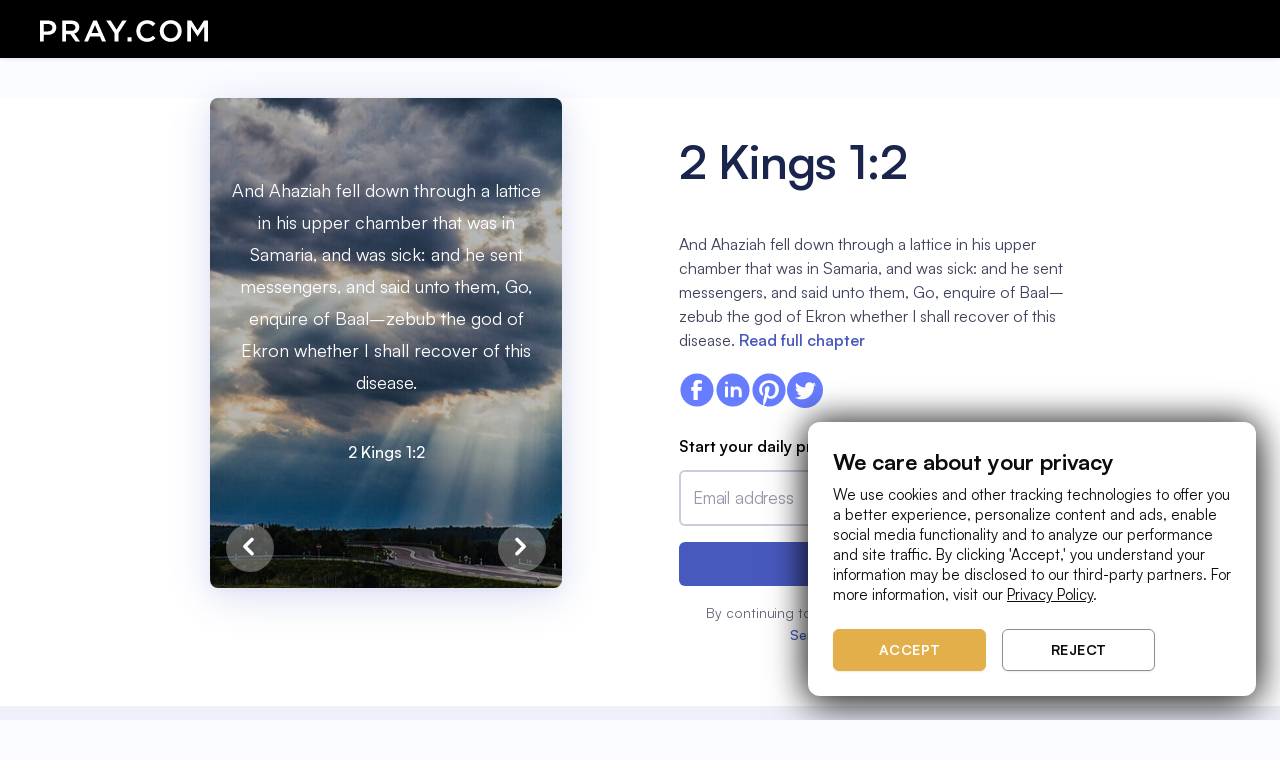

--- FILE ---
content_type: text/html
request_url: https://www.pray.com/bible/kjv/2-kings-1-2/
body_size: 292277
content:
<!DOCTYPE html><html><head><meta charSet="utf-8"/><meta http-equiv="x-ua-compatible" content="ie=edge"/><meta name="viewport" content="width=device-width, initial-scale=1, shrink-to-fit=no"/><meta name="generator" content="Gatsby 5.14.3"/><meta data-react-helmet="true" charSet="utf-8"/><meta data-react-helmet="true" name="keywords" content="pray, prayer, faith, connect, empower, purpose, pray.com, subscription, content, bible, stories, sleep"/><meta data-react-helmet="true" name="viewport" content="width=device-width, initial-scale=1.0, user-scalable=no"/><meta data-react-helmet="true" name="description" content="And Ahaziah fell down through a lattice in his upper chamber that was in Samaria, and was sick: and he sent messengers, and said unto them, Go, enquire of Baal–zebub the god of Ekron whether I shall recover of this disease."/><meta data-react-helmet="true" name="robots" content="index, follow, max-snippet:-1, max-image-preview:large, max-video-preview:-1"/><meta data-react-helmet="true" name="theme-color" content="#0b0c0d"/><meta data-react-helmet="true" property="fb:app_id" content="260292711225813"/><meta data-react-helmet="true" property="og:site_name" content="Pray"/><meta data-react-helmet="true" property="og:type" content="website"/><meta data-react-helmet="true" property="og:title" content="2 Kings 1:2 | And Ahaziah fell down through a lattice in his upper chamber that was in Samaria, and was sick: and he sent messengers, and said unto them, Go, enquire of Baal–zebub the god of Ekron whether I shall recover of this disease."/><meta data-react-helmet="true" property="og:description" content="And Ahaziah fell down through a lattice in his upper chamber that was in Samaria, and was sick: and he sent messengers, and said unto them, Go, enquire of Baal–zebub the god of Ekron whether I shall recover of this disease."/><meta data-react-helmet="true" property="og:image" content="https://d339bgihw9yfmi.cloudfront.net/web/bible-verses/metadata-images/bible-verse-metadata-2-kings-1-2.jpeg"/><meta data-react-helmet="true" property="og:url" content="https://pray.com/bible/kjv/2-kings-1-2/"/><meta data-react-helmet="true" property="twitter:title" content="2 Kings 1:2 | And Ahaziah fell down through a lattice in his upper chamber that was in Samaria, and was sick: and he sent messengers, and said unto them, Go, enquire of Baal–zebub the god of Ekron whether I shall recover of this disease."/><meta data-react-helmet="true" property="twitter:description" content="And Ahaziah fell down through a lattice in his upper chamber that was in Samaria, and was sick: and he sent messengers, and said unto them, Go, enquire of Baal–zebub the god of Ekron whether I shall recover of this disease."/><meta data-react-helmet="true" property="twitter:url" content="https://pray.com/bible/kjv/2-kings-1-2/"/><meta data-react-helmet="true" name="twitter:card" content="summary_large_image"/><meta data-react-helmet="true" name="twitter:image:alt" content="pray.com"/><style data-href="/bible/styles.ccd1b9954f1df0f3016e.css" data-identity="gatsby-global-css">.Spinner-module--loading--034a2{animation:Spinner-module--spin--15888 2s linear infinite;border:3px solid #fff;border-radius:50%;border-top:3px solid transparent!important;height:20px;margin:0 auto;width:20px}.Spinner-module--small--29d6b{height:16px;width:16px}.Spinner-module--medium--fe47f,.Spinner-module--small--29d6b{border:2px solid #fff;border-top:2px solid transparent!important}.Spinner-module--medium--fe47f{height:32px;width:32px}.Spinner-module--large--72f2d{border:4px solid #fff;border-top:4px solid transparent!important;height:48px;width:48px}.Spinner-module--dark--679f3{border:3px solid #000;border-top:3px solid transparent!important}.Spinner-module--purple--5ac2f{border:3px solid #8854f2;border-top:3px solid transparent!important}.Spinner-module--gold--4f3cd{border:3px solid #e3af4a66;border-top:3px solid #e3af4a!important}@keyframes Spinner-module--spin--15888{0%{transform:rotate(0deg)}to{transform:rotate(1turn)}}span.Text-module--noWrap--1d68b{white-space:nowrap}span.Text-module--block--769df{display:block}.CookieBanner-module--cookieBanner--0b9ab{background-color:var(--color-bg_tertiary);border:1px solid hsla(0,0%,100%,.1);border-radius:12px;bottom:16px;box-shadow:0 -4px 32px rgba(0,0,0,.64),0 12px 40px rgba(0,0,0,.64);left:50%;max-width:min(448px,100vw - 32px);position:fixed;transform:translateX(-50%);width:100%;z-index:9999999999}.CookieBanner-module--cookieBanner--0b9ab .CookieBanner-module--content--63038{padding:24px 16px}.CookieBanner-module--cookieBanner--0b9ab .CookieBanner-module--content--63038 a{color:var(--color-text_primary);text-decoration:underline}.CookieBanner-module--cookieBanner--0b9ab .CookieBanner-module--content--63038 .CookieBanner-module--title--410f4{margin-bottom:8px}.CookieBanner-module--cookieBanner--0b9ab .CookieBanner-module--content--63038 .CookieBanner-module--buttons--ba50a{display:flex;justify-content:space-between;margin-top:24px}.CookieBanner-module--cookieBanner--0b9ab .CookieBanner-module--content--63038 .CookieBanner-module--buttons--ba50a button{color:var(--color-text_primary);flex:1 1}.CookieBanner-module--cookieBanner--0b9ab .CookieBanner-module--content--63038 .CookieBanner-module--buttons--ba50a button:not(:last-of-type){margin-right:16px}@media(min-width:768px){.CookieBanner-module--cookieBanner--0b9ab{bottom:24px;left:unset;max-width:min(448px,100vw - 64px);right:24px;transform:none}.CookieBanner-module--cookieBanner--0b9ab .CookieBanner-module--content--63038{padding:24px}.CookieBanner-module--cookieBanner--0b9ab .CookieBanner-module--content--63038 .CookieBanner-module--buttons--ba50a{justify-content:flex-start}.CookieBanner-module--cookieBanner--0b9ab .CookieBanner-module--content--63038 .CookieBanner-module--buttons--ba50a button{max-width:153px}}*,:after,:before{--tw-border-spacing-x:0;--tw-border-spacing-y:0;--tw-translate-x:0;--tw-translate-y:0;--tw-rotate:0;--tw-skew-x:0;--tw-skew-y:0;--tw-scale-x:1;--tw-scale-y:1;--tw-pan-x: ;--tw-pan-y: ;--tw-pinch-zoom: ;--tw-scroll-snap-strictness:proximity;--tw-gradient-from-position: ;--tw-gradient-via-position: ;--tw-gradient-to-position: ;--tw-ordinal: ;--tw-slashed-zero: ;--tw-numeric-figure: ;--tw-numeric-spacing: ;--tw-numeric-fraction: ;--tw-ring-inset: ;--tw-ring-offset-width:0px;--tw-ring-offset-color:#fff;--tw-ring-color:rgba(147,197,253,.5);--tw-ring-offset-shadow:0 0 #0000;--tw-ring-shadow:0 0 #0000;--tw-shadow:0 0 #0000;--tw-shadow-colored:0 0 #0000;--tw-blur: ;--tw-brightness: ;--tw-contrast: ;--tw-grayscale: ;--tw-hue-rotate: ;--tw-invert: ;--tw-saturate: ;--tw-sepia: ;--tw-drop-shadow: ;--tw-backdrop-blur: ;--tw-backdrop-brightness: ;--tw-backdrop-contrast: ;--tw-backdrop-grayscale: ;--tw-backdrop-hue-rotate: ;--tw-backdrop-invert: ;--tw-backdrop-opacity: ;--tw-backdrop-saturate: ;--tw-backdrop-sepia: ;--tw-contain-size: ;--tw-contain-layout: ;--tw-contain-paint: ;--tw-contain-style: }::backdrop{--tw-border-spacing-x:0;--tw-border-spacing-y:0;--tw-translate-x:0;--tw-translate-y:0;--tw-rotate:0;--tw-skew-x:0;--tw-skew-y:0;--tw-scale-x:1;--tw-scale-y:1;--tw-pan-x: ;--tw-pan-y: ;--tw-pinch-zoom: ;--tw-scroll-snap-strictness:proximity;--tw-gradient-from-position: ;--tw-gradient-via-position: ;--tw-gradient-to-position: ;--tw-ordinal: ;--tw-slashed-zero: ;--tw-numeric-figure: ;--tw-numeric-spacing: ;--tw-numeric-fraction: ;--tw-ring-inset: ;--tw-ring-offset-width:0px;--tw-ring-offset-color:#fff;--tw-ring-color:rgba(147,197,253,.5);--tw-ring-offset-shadow:0 0 #0000;--tw-ring-shadow:0 0 #0000;--tw-shadow:0 0 #0000;--tw-shadow-colored:0 0 #0000;--tw-blur: ;--tw-brightness: ;--tw-contrast: ;--tw-grayscale: ;--tw-hue-rotate: ;--tw-invert: ;--tw-saturate: ;--tw-sepia: ;--tw-drop-shadow: ;--tw-backdrop-blur: ;--tw-backdrop-brightness: ;--tw-backdrop-contrast: ;--tw-backdrop-grayscale: ;--tw-backdrop-hue-rotate: ;--tw-backdrop-invert: ;--tw-backdrop-opacity: ;--tw-backdrop-saturate: ;--tw-backdrop-sepia: ;--tw-contain-size: ;--tw-contain-layout: ;--tw-contain-paint: ;--tw-contain-style: }/*
! tailwindcss v3.4.17 | MIT License | https://tailwindcss.com
*/*,:after,:before{border-color:var(--color-gray-200);border-style:solid;border-width:0;box-sizing:border-box}:after,:before{--tw-content:""}:host,html{-webkit-text-size-adjust:100%;font-feature-settings:normal;-webkit-tap-highlight-color:transparent;font-family:ui-sans-serif,system-ui,sans-serif,Apple Color Emoji,Segoe UI Emoji,Segoe UI Symbol,Noto Color Emoji;font-variation-settings:normal;line-height:1.5;-moz-tab-size:4;-o-tab-size:4;tab-size:4}body{line-height:inherit}hr{border-top-width:1px;color:inherit}abbr:where([title]){-webkit-text-decoration:underline dotted;text-decoration:underline dotted}h1,h2,h3,h4,h5,h6{font-size:inherit;font-weight:inherit}a{color:inherit;text-decoration:inherit}code,kbd,pre,samp{font-feature-settings:normal;font-family:ui-monospace,SFMono-Regular,Menlo,Monaco,Consolas,Liberation Mono,Courier New,monospace;font-size:1em;font-variation-settings:normal}table{border-collapse:collapse;border-color:inherit;text-indent:0}button,input,optgroup,select,textarea{font-feature-settings:inherit;color:inherit;font-variation-settings:inherit;font-weight:inherit;letter-spacing:inherit;line-height:inherit;padding:0}button,input:where([type=button]),input:where([type=reset]),input:where([type=submit]){-webkit-appearance:button;background-color:transparent;background-image:none}:-moz-focusring{outline:auto}:-moz-ui-invalid{box-shadow:none}::-webkit-inner-spin-button,::-webkit-outer-spin-button{height:auto}::-webkit-search-decoration{-webkit-appearance:none}blockquote,dd,dl,figure,h1,h2,h3,h4,h5,h6,hr,p,pre{margin:0}fieldset,menu,ol,ul{margin:0;padding:0}menu,ol,ul{list-style:none}dialog{padding:0}textarea{resize:vertical}input::-moz-placeholder,textarea::-moz-placeholder{color:var(--color-gray-400);opacity:1}input::placeholder,textarea::placeholder{color:var(--color-gray-400);opacity:1}[role=button],button{cursor:pointer}:disabled{cursor:default}audio,canvas,embed,iframe,img,object,svg,video{display:block;vertical-align:middle}img,video{height:auto;max-width:100%}[hidden]:where(:not([hidden=until-found])){display:none}.container{width:100%}@media (min-width:640px){.container{max-width:640px}}@media (min-width:768px){.container{max-width:768px}}@media (min-width:1024px){.container{max-width:1024px}}@media (min-width:1280px){.container{max-width:1280px}}@media (min-width:1536px){.container{max-width:1536px}}.body-lg css{font-family:var(--type-scale-body-lg-font-family);font-size:var(--type-scale-body-lg-font-size);font-weight:var(--type-scale-body-lg-font-weight);letter-spacing:var(--type-scale-body-lg-letter-spacing);line-height:var(--type-scale-body-lg-line-height)}.body-md css{font-family:var(--type-scale-body-md-font-family);font-size:var(--type-scale-body-md-font-size);font-weight:var(--type-scale-body-md-font-weight);letter-spacing:var(--type-scale-body-md-letter-spacing);line-height:var(--type-scale-body-md-line-height)}.body-sm css{font-family:var(--type-scale-body-sm-font-family);font-size:var(--type-scale-body-sm-font-size);font-weight:var(--type-scale-body-sm-font-weight);letter-spacing:var(--type-scale-body-sm-letter-spacing);line-height:var(--type-scale-body-sm-line-height)}.button-lg css{font-family:var(--type-scale-button-lg-font-family);font-size:var(--type-scale-button-lg-font-size);font-weight:var(--type-scale-button-lg-font-weight);letter-spacing:var(--type-scale-button-lg-letter-spacing);line-height:var(--type-scale-button-lg-line-height);text-transform:var(--type-scale-button-lg-font-case)}.button-md css{font-family:var(--type-scale-button-md-font-family);font-size:var(--type-scale-button-md-font-size);font-weight:var(--type-scale-button-md-font-weight);letter-spacing:var(--type-scale-button-md-letter-spacing);line-height:var(--type-scale-button-md-line-height);text-transform:var(--type-scale-button-md-font-case)}.button-sm css{font-family:var(--type-scale-button-sm-font-family);font-size:var(--type-scale-button-sm-font-size);font-weight:var(--type-scale-button-sm-font-weight);letter-spacing:var(--type-scale-button-sm-letter-spacing);line-height:var(--type-scale-button-sm-line-height);text-transform:var(--type-scale-button-sm-font-case)}.heading-2xl css{font-family:var(--type-scale-heading-2xl-font-family);font-size:var(--type-scale-heading-2xl-font-size);font-weight:var(--type-scale-heading-2xl-font-weight);letter-spacing:var(--type-scale-heading-2xl-letter-spacing);line-height:var(--type-scale-heading-2xl-line-height)}.heading-3xl css{font-family:var(--type-scale-heading-3xl-font-family);font-size:var(--type-scale-heading-3xl-font-size);font-weight:var(--type-scale-heading-3xl-font-weight);letter-spacing:var(--type-scale-heading-3xl-letter-spacing);line-height:var(--type-scale-heading-3xl-line-height)}.heading-4xl css{font-family:var(--type-scale-heading-4xl-font-family);font-size:var(--type-scale-heading-4xl-font-size);font-weight:var(--type-scale-heading-4xl-font-weight);letter-spacing:var(--type-scale-heading-4xl-letter-spacing);line-height:var(--type-scale-heading-4xl-line-height)}.heading-5xl css{font-family:var(--type-scale-heading-5xl-font-family);font-size:var(--type-scale-heading-5xl-font-size);font-weight:var(--type-scale-heading-5xl-font-weight);letter-spacing:var(--type-scale-heading-5xl-letter-spacing);line-height:var(--type-scale-heading-5xl-line-height)}.heading-lg css{font-family:var(--type-scale-heading-lg-font-family);font-size:var(--type-scale-heading-lg-font-size);font-weight:var(--type-scale-heading-lg-font-weight);letter-spacing:var(--type-scale-heading-lg-letter-spacing);line-height:var(--type-scale-heading-lg-line-height)}.heading-md css{font-family:var(--type-scale-heading-md-font-family);font-size:var(--type-scale-heading-md-font-size);font-weight:var(--type-scale-heading-md-font-weight);letter-spacing:var(--type-scale-heading-md-letter-spacing);line-height:var(--type-scale-heading-md-line-height)}.heading-sm css{font-family:var(--type-scale-heading-sm-font-family);font-size:var(--type-scale-heading-sm-font-size);font-weight:var(--type-scale-heading-sm-font-weight);letter-spacing:var(--type-scale-heading-sm-letter-spacing);line-height:var(--type-scale-heading-sm-line-height)}.heading-xl css{font-family:var(--type-scale-heading-xl-font-family);font-size:var(--type-scale-heading-xl-font-size);font-weight:var(--type-scale-heading-xl-font-weight);letter-spacing:var(--type-scale-heading-xl-letter-spacing);line-height:var(--type-scale-heading-xl-line-height)}.visible{visibility:visible}.collapse{visibility:collapse}.static{position:static}.fixed{position:fixed}.absolute{position:absolute}.relative{position:relative}.inset-0{inset:0}.bottom-full{bottom:100%}.left-1\/2{left:50%}.left-\[22px\]{left:22px}.right-0{right:0}.top-1\/2{top:50%}.z-10{z-index:10}.z-\[1000\]{z-index:1000}.z-\[100\]{z-index:100}.m-6{margin:1.5rem}.mx-2{margin-left:.5rem;margin-right:.5rem}.mb-2{margin-bottom:.5rem}.ml-2{margin-left:.5rem}.mr-2{margin-right:.5rem}.block{display:block}.inline{display:inline}.\!flex{display:flex!important}.flex{display:flex}.grid{display:grid}.hidden{display:none}.size-8{height:2rem;width:2rem}.h-5{height:1.25rem}.max-h-\[300px\]{max-height:300px}.w-\[155px\]{width:155px}.w-\[16px\]{width:16px}.w-\[275px\]{width:275px}.w-\[280px\]{width:280px}.w-\[480px\]{width:480px}.w-full{width:100%}.flex-1{flex:1 1 0%}.-translate-x-1\/2{--tw-translate-x:-50%}.-translate-x-1\/2,.-translate-y-1\/2{transform:translate(var(--tw-translate-x),var(--tw-translate-y)) rotate(var(--tw-rotate)) skewX(var(--tw-skew-x)) skewY(var(--tw-skew-y)) scaleX(var(--tw-scale-x)) scaleY(var(--tw-scale-y))}.-translate-y-1\/2{--tw-translate-y:-50%}.translate-x-8{--tw-translate-x:2rem}.rotate-180,.translate-x-8{transform:translate(var(--tw-translate-x),var(--tw-translate-y)) rotate(var(--tw-rotate)) skewX(var(--tw-skew-x)) skewY(var(--tw-skew-y)) scaleX(var(--tw-scale-x)) scaleY(var(--tw-scale-y))}.rotate-180{--tw-rotate:180deg}.transform{transform:translate(var(--tw-translate-x),var(--tw-translate-y)) rotate(var(--tw-rotate)) skewX(var(--tw-skew-x)) skewY(var(--tw-skew-y)) scaleX(var(--tw-scale-x)) scaleY(var(--tw-scale-y))}.cursor-default{cursor:default}.cursor-pointer{cursor:pointer}.resize{resize:both}.flex-col{flex-direction:column}.items-center{align-items:center}.gap-1{gap:.25rem}.gap-2{gap:.5rem}.gap-4{gap:1rem}.overflow-y-auto{overflow-y:auto}.truncate{overflow:hidden;text-overflow:ellipsis;white-space:nowrap}.rounded-2xl{border-radius:1rem}.rounded-lg{border-radius:.5rem}.border{border-width:1px}.border-none{border-style:none}.\!border-\[\#2975ea\]{--tw-border-opacity:1!important;border-color:rgb(41 117 234/var(--tw-border-opacity,1))!important}.bg-\[\#18191C\]{--tw-bg-opacity:1;background-color:rgb(24 25 28/var(--tw-bg-opacity,1))}.bg-\[\#3A3C40\]{--tw-bg-opacity:1;background-color:rgb(58 60 64/var(--tw-bg-opacity,1))}.bg-black{--tw-bg-opacity:1;background-color:rgb(0 0 0/var(--tw-bg-opacity,1))}.bg-transparent{background-color:transparent}.bg-white{--tw-bg-opacity:1;background-color:rgb(255 255 255/var(--tw-bg-opacity,1))}.bg-gradient-to-l{background-image:linear-gradient(to left,var(--tw-gradient-stops))}.from-\[\#f05c5c\]{--tw-gradient-from:#f05c5c var(--tw-gradient-from-position);--tw-gradient-to:rgba(240,92,92,0) var(--tw-gradient-to-position);--tw-gradient-stops:var(--tw-gradient-from),var(--tw-gradient-to)}.to-\[\#2975ea\]{--tw-gradient-to:#2975ea var(--tw-gradient-to-position)}.stroke-gray-500{stroke:var(--color-gray-500)}.p-4{padding:1rem}.p-5{padding:1.25rem}.px-2{padding-left:.5rem;padding-right:.5rem}.px-4{padding-left:1rem;padding-right:1rem}.py-2{padding-bottom:.5rem;padding-top:.5rem}.py-\[10px\]{padding-bottom:10px;padding-top:10px}.pb-2{padding-bottom:.5rem}.pt-6{padding-top:1.5rem}.\!font-medium{font-weight:500!important}.font-bold{font-weight:700}.\!text-\[\#DEDFE3\]{--tw-text-opacity:1!important;color:rgb(222 223 227/var(--tw-text-opacity,1))!important}.text-white{--tw-text-opacity:1;color:rgb(255 255 255/var(--tw-text-opacity,1))}.opacity-100{opacity:1}.opacity-45{opacity:.45}.outline{outline-style:solid}.blur{--tw-blur:blur(8px)}.blur,.filter{filter:var(--tw-blur) var(--tw-brightness) var(--tw-contrast) var(--tw-grayscale) var(--tw-hue-rotate) var(--tw-invert) var(--tw-saturate) var(--tw-sepia) var(--tw-drop-shadow)}.transition-all{transition-duration:.15s;transition-property:all;transition-timing-function:cubic-bezier(.4,0,.2,1)}.duration-100{transition-duration:.1s}.group:hover .group-hover\:flex{display:flex}@media (min-width:768px){.md\:px-6{padding-left:1.5rem;padding-right:1.5rem}.md\:py-9{padding-bottom:2.25rem;padding-top:2.25rem}}:root{--opacity-10-on-dark:#ffffff1a;--opacity-10-on-light:#0b0c0d1a;--opacity-5-on-dark:#ffffff0d;--opacity-5-on-light:#0b0c0d0d;--font-wide:0.03125rem;--font-line-height-1:1rem;--font-line-height-2:1.25rem;--font-line-height-3:1.5rem;--font-line-height-4:1.75rem;--font-line-height-5:2rem;--font-line-height-6:2.5rem;--font-line-height-7:3rem;--font-line-height-8:3.5rem;--font-size-1:0.75rem;--font-size-2:0.875rem;--font-size-3:1rem;--font-size-4:1.25rem;--font-size-5:1.5rem;--font-size-6:1.75rem;--font-size-7:2rem;--font-size-8:2.5rem;--font-size-9:3rem;--font-size-10:4rem;--font-size-11:4.75rem;--font-size-12:6rem;--font-size-13:7.5rem;--font-weight-regular:400;--font-weight-medium:500;--font-weight-bold:700;--light-color-text-primary:var(--color-gray-900);--light-color-text-secondary:var(--color-gray-500);--light-color-text-tertiary:var(--color-gray-400);--light-color-text-disabled:var(--color-gray-400);--light-color-text-inverse:var(--color-white);--light-color-text-error:var(--color-red-600);--light-color-text-success:var(--color-green-500);--light-color-text-info:var(--color-blue-500);--light-color-text-alert:var(--color-orange-400);--dark-color-text-primary:var(--color-white);--dark-color-text-secondary:var(--color-gray-200);--dark-color-text-disabled:var(--color-gray-600);--dark-color-text-inverse:var(--color-gray-900);--dark-color-text-error:var(--color-red-200);--dark-color-text-success:var(--color-green-200);--dark-color-text-info:var(--color-blue-200);--dark-color-text-alert:var(--color-orange-200);--pray-featured-color:var(--color-gold-200)}.theme-dark,:root{--button-default-color:var(--color-white);--button-primary-color:var(--color-gray-900);--button-primary-border-color:var(--color-gray-900);--button-primary-background-color:var(--color-white);--button-secondary-color:var(--color-white);--button-secondary-border-color:var(--color-white);--button-secondary-background-color:transparent;--text-primary-color:var(--dark-color-text-primary);--text-secondary-color:var(--dark-color-text-secondary);--text-muted-color:var(--dark-color-text-disabled);--text-success-color:var(--dark-color-text-success);--text-error-color:var(--dark-color-text-error);--select-color-bg:var(--color-gray-800);--select-color-bg-hover:var(--color-gray-900);--background-primary-color:var(--color-white);--color-bg-comp:var(--color-gray-800);--color-bg-destructive:var(--color-red-300);--color-bg-disabled:var(--color-gray-900);--color-bg-draft:var(--color-gray-700);--color-bg-destructive-default:#e71d20;--color-bg-featured:#fff;--color-bg-highlight:var(--color-system-crome-highlight);--color-bg-inverse-primary:var(--color-white);--color-bg-inverse-secondary:var(--color-gray-50);--color-bg-nav:var(--color-gray-900);--color-bg-primary:var(--color-gray-900);--color-bg-primary-overlay:var(--opacity-5-on-dark);--color-bg-publish:var(--color-green-700);--color-bg-schedule:var(--color-purple-700);--color-bg-secondary:var(--color-gray-800);--color-bg-selected-primary:var(--color-white);--color-bg-selected-secondary:var(--color-gray-50);--color-bg-tertiary:var(--color-gray-700);--color-bg-unpublished:#fcbebe;--color-bg-failed:var(--color-red-100);--color-bg-unselected-primary:var(--color-gray-800);--color-bg-unselected-secondary:var(--color-gray-700);--color-border-disabled:var(--color-gray-700);--color-border-focus:var(--color-system-crome-focus);--color-border-primary:var(--color-white);--color-border-secondary:var(--color-gray-500);--color-border-tertiary:var(--color-gray-700);--color-border-weak:var(--color-gray-600);--color-icon-alert:var(--color-orange-200);--color-icon-disabled:var(--color-gray-500);--color-icon-error:var(--color-red-200);--color-icon-featured:var(--color-gold-200);--color-icon-info:var(--color-blue-200);--color-icon-inverse-primary:#fff;--color-icon-primary:var(--color-white);--color-icon-primary-disabled:var(--color-gray-500);--color-icon-secondary:var(--color-gray-100);--color-icon-success:var(--color-green-200);--color-text-alert:var(--color-orange-200);--color-text-disabled:var(--color-gray-500);--color-text-draft:var(--color-gray-200);--color-text-error:var(--color-red-200);--color-text-info:var(--color-blue-200);--color-text-primary:var(--color-white);--color-text-primary-inverse:var(--color-gray-900);--color-text-publish:var(--color-green-200);--color-text-schedule:var(--color-purple-200);--color-text-secondary:var(--color-gray-100);--color-text-success:var(--color-green-200);--color-text-tertiary:var(--color-gray-200);--color-text-unpublished:#670405;--color-text-failed:var(--color-red-950)}.theme-light{--button-default-color:var(--color-gray-900);--button-primary-color:var(--color-white);--button-primary-border-color:var(--color-gray-900);--button-primary-background-color:var(--color-gray-900);--button-secondary-color:var(--color-gray-900);--button-secondary-border-color:var(--color-gray-900);--button-secondary-background-color:transparent;--button-tertiary-color:var(--color-gray-900);--button-tertiary-border-color:var(--color-gray-900);--button-tertiary-background-color:var(--color-white);--button-danger-color:var(--color-white);--button-danger-border-color:var(--color-bg-destructive-default);--button-danger-background-color:var(--color-bg-destructive-default);--text-primary-color:var(--light-color-text-primary);--text-secondary-color:var(--light-color-text-secondary);--text-tertiary-color:var(--light-color-text-tertiary);--text-muted-color:var(--light-color-text-disabled);--text-success-color:var(--light-color-text-success);--text-error-color:var(--light-color-text-error);--chip-color-bg-primary-disabled:var(--color-gray-50);--chip-color-bg-primary-selected-default:var(--color-gray-900);--chip-color-bg-primary-selected-hover:var(--color-gray-600);--chip-color-bg-primary-unselected-default:var(--color-gray-50);--chip-color-bg-primary-unselected-hover:var(--color-gray-100);--chip-color-text-primary-selected:var(--color-white);--chip-color-text-primary-unselected:var(--color-gray-900);--chip-color-text-primary-disabled:var(--color-gray-300);--chip-color-border-focus:var(--color-system-crome-focus);--select-color-bg:var(--color-white);--select-color-bg-hover:var(--color-gray-100);--background-primary-color:var(--color-gray-900);--color-bg-featured:#e3af4a33;--color-bg-inverse-primary:var(--color-black);--color-bg-inverse-secondary:var(--color-gray-800);--color-bg-primary-overlay:var(--opacity-5-on-light);--color-bg-selected-primary:var(--color-gray-900);--color-bg-selected-secondary:var(--color-gray-600);--color-bg-unselected-primary:var(--color-gray-50);--color-border-disabled:var(--color-gray-200);--color-icon-featured:var(--color-gold-200);--color-icon-primary-disabled:var(--color-gray-100);--color-text-info:var(--color-blue-500);--color-text-success:var(--color-green-500)}.theme-dark,:root{--color-pray_primary:#0b0c0d;--color-pray_secondary:#fff;--color-pray_featured:#e3af4a;--color-bg_primary:#0b0c0d;--color-bg_secondary:#18191c;--color-bg_secondary_opacity_50:#18191c50;--color-bg_tertiary:#1f2024;--color-bg_field:#1f2024;--color-overlay_bg_primary:#00000045;--color-overlay_bg_secondary:#ffffff20;--color-overlay_bg_featured:#e3af4a20;--color-text_primary:#fff;--color-text_secondary:#a6a8ad;--color-text_tertiary:#0b0c0d;--color-text_featured:#e3af4a;--color-border_divider:#2c2e33;--color-border_highlight:#fff;--color-border_covers:#ffffff10;--color-border_field:hsla(0,0%,100%,.1);--color-border_field_hover:#ebeef5;--color-attention:#ff5b59;--color-success:#0dce94;--color-icon_primary:#fff;--color-icon_secondary:#3c3c3d}.theme-light{--color-pray_primary:#fff;--color-pray_secondary:#0b0c0d;--color-pray_featured:#e3af4a;--color-bg_primary:#fff;--color-bg_secondary:#18191c;--color-bg_secondary_opacity_50:#18191c50;--color-bg_tertiary:#fff;--color-bg_field:#fff;--color-overlay_bg_primary:#0b0c0d45;--color-overlay_bg_secondary:#0b0c0d20;--color-overlay_bg_featured:#e3af4a20;--color-text_primary:#0b0c0d;--color-text_secondary:#fff;--color-text_tertiary:#0b0c0d60;--color-text_featured:#e3af4a;--color-text_muted:#6c6e73;--color-border_divider:#2c2e33;--color-border_highlight:#0b0c0d;--color-border_covers:#0b0c0d10;--color-border_field:#8c8f96;--color-border_field_hover:#0b0c0d;--color-attention:#ff5b59;--color-success:#0dce94;--color-icon_primary:#0b0c0d;--color-icon_secondary:#3c3c3d}:root{--font-family-default:"Satoshi",sans-serif;--letter-spacing-button:0.031rem;--text-transform-button:uppercase;--text-decoration-link:underline}@media(min-width:0px){:root{--heading-5xl-weight:var(--font-weight-bold);--heading-5xl-font-size:var(--font-size-8);--heading-5xl-line-height:var(--font-line-height-7);--heading-4xl-weight:var(--font-weight-bold);--heading-4xl-font-size:var(--font-size-7);--heading-4xl-line-height:var(--font-line-height-6);--heading-3xl-weight:var(--font-weight-bold);--heading-3xl-font-size:var(--font-size-5);--heading-3xl-line-height:var(--font-line-height-4);--heading-2xl-weight:var(--font-weight-bold);--heading-2xl-font-size:var(--font-size-5);--heading-2xl-line-height:var(--font-line-height-4);--heading-xl-weight:var(--font-weight-bold);--heading-xl-font-size:var(--font-size-4);--heading-xl-line-height:var(--font-line-height-3);--heading-lg-weight:var(--font-weight-bold);--heading-lg-font-size:var(--font-size-3);--heading-lg-line-height:var(--font-line-height-3);--heading-md-weight:var(--font-weight-medium);--heading-md-font-size:var(--font-size-2);--heading-md-line-height:var(--font-line-height-2);--heading-sm-weight:var(--font-weight-medium);--heading-sm-font-size:var(--font-size-1);--heading-sm-line-height:var(--font-line-height-1);--body-lg-weight:var(--font-weight-regular);--body-lg-font-size:var(--font-size-3);--body-lg-line-height:var(--font-line-height-3);--body-md-weight:var(--font-weight-regular);--body-md-font-size:var(--font-size-2);--body-md-line-height:var(--font-line-height-2);--body-sm-weight:var(--font-weight-regular);--body-sm-font-size:var(--font-size-1);--body-sm-line-height:var(--font-line-height-1)}}@media(min-width:768px){:root{--heading-5xl-weight:var(--font-weight-bold);--heading-5xl-font-size:var(--font-size-9);--heading-5xl-line-height:var(--font-line-height-8);--heading-4xl-weight:var(--font-weight-bold);--heading-4xl-font-size:var(--font-size-8);--heading-4xl-line-height:var(--font-line-height-7);--heading-3xl-weight:var(--font-weight-bold);--heading-3xl-font-size:var(--font-size-7);--heading-3xl-line-height:var(--font-line-height-6);--heading-2xl-weight:var(--font-weight-bold);--heading-2xl-font-size:var(--font-size-6);--heading-2xl-line-height:var(--font-line-height-5);--heading-xl-weight:var(--font-weight-bold);--heading-xl-font-size:var(--font-size-5);--heading-xl-line-height:var(--font-line-height-4);--heading-lg-weight:var(--font-weight-bold);--heading-lg-font-size:var(--font-size-4);--heading-lg-line-height:var(--font-line-height-3);--heading-md-weight:var(--font-weight-medium);--heading-md-font-size:var(--font-size-3);--heading-md-line-height:var(--font-line-height-3);--heading-sm-weight:var(--font-weight-medium);--heading-sm-font-size:var(--font-size-2);--heading-sm-line-height:var(--font-line-height-2);--body-md-font-size:var(--font-size-3);--body-md-line-height:var(--font-line-height-3);--body-md-weight:var(--font-weight-regular);--body-md-font-size:var(--font-size-2);--body-md-line-height:var(--font-line-height-2);--body-sm-weight:var(--font-weight-regular);--body-sm-font-size:var(--font-size-1);--body-sm-line-height:var(--font-line-height-1)}}.theme-light{--color-bg-ai:var(--color-purple-100);--color-bg-ai-hover:var(--color-purple-400);--color-bg-smart:var(--color-purple-400);--color-bg-avatar:var(--color-gray-50);--color-bg-comp:var(--color-white);--color-bg-destructive:var(--color-red-500);--color-bg-destructive-hover:var(--color-red-400);--color-bg-destructive-weak:var(--color-red-50);--color-bg-disabled:var(--color-gray-50);--color-bg-draft:var(--color-gray-50);--color-bg-highlight:var(--color-system-crome-highlight);--color-bg-informative-subtle:var(--color-blue-100);--color-bg-informative-weak:var(--color-blue-50);--color-bg-nav:var(--color-gray-900);--color-bg-null:var(--opacity-no-contrast-on-light);--color-bg-overlay-high-contrast:var(--opacity-high-contrast-on-light);--color-bg-overlay-low-contrast:var(--opacity-low-contrast-on-light);--color-bg-overlay-medium-contrast:var(--opacity-medium-contrast-on-light);--color-bg-overlay-very-high-contrast:var(--opacity-modal-constrast);--color-bg-premium:var(--color-gold-200);--color-bg-premium-subtle:var(--color-gold-100);--color-bg-premium-weak:var(--color-gold-50);--color-bg-primary:var(--color-gray-50);--color-bg-primary-enabled:var(--color-gray-50);--color-bg-primary-hover:var(--color-gray-50);--color-bg-primary-inverse:var(--color-black);--color-bg-primary-pressed:var(--color-gray-100);--color-bg-primary-selected:var(--color-gray-900);--color-bg-primary-unslelected:var(--color-gray-50);--color-bg-publish:var(--color-green-100);--color-bg-schedule:var(--color-purple-100);--color-bg-secondary:var(--color-gray-100);--color-bg-secondary-inverse:var(--color-gray-800);--color-bg-secondary-selected:var(--color-gray-600);--color-bg-skeleton:var(--color-gray-50);--color-bg-smart:var(--color-purple-50);--color-bg-smart-subtle:var(--color-purple-100);--color-bg-smart-weak:var(--color-purple-50);--color-bg-success:var(--color-green-400);--color-bg-success-subtle:var(--color-green-100);--color-bg-success-weak:var(--color-green-50);--color-bg-surface:var(--color-white);--color-bg-tertiary:var(--color-gray-200);--color-bg-unselected-secondary:var(--color-gray-100);--color-border-ai:var(--color-purple-200);--color-border-ai-hover:var(--color-purple-400);--color-border-destructive:var(--color-red-100);--color-border-disabled:var(--color-gray-50);--color-border-focus:var(--color-system-crome-focus);--color-border-high-contrast:var(--opacity-high-contrast-on-light);--color-border-informative:var(--color-blue-100);--color-border-medium-contrast:var(--opacity-medium-contrast-on-light);--color-border-positive:var(--color-green-100);--color-border-premium:var(--color-gold-100);--color-border-primary:var(--color-gray-900);--color-border-secondary:var(--color-gray-300);--color-border-smart:var(--color-purple-100);--color-border-tertiary:var(--color-gray-100);--color-border-warning:var(--color-orange-100);--color-border-weak:var(--color-gray-50);--color-icon-ai:var(--color-purple-400);--color-icon-ai-hover:var(--color-white);--color-icon-alert:var(--color-orange-500);--color-icon-disabled:var(--color-gray-200);--color-icon-error:var(--color-red-600);--color-icon-info:var(--color-blue-500);--color-icon-inverse-primary:var(--color-white);--color-icon-premium:var(--color-gold-300);--color-icon-primary:var(--color-gray-700);--color-icon-primary-disabled:var(--color-gray-200);--color-icon-secondary:var(--color-gray-500);--color-icon-smart:var(--color-purple-400);--color-icon-success:var(--color-green-500);--color-icon-voice-blue:var(--color-blue-500);--color-icon-voice-green:var(--color-green-500);--color-icon-voice-pink:var(--color-pink-500);--color-icon-voice-purple:var(--color-purple-500);--color-icon-voice-sky:var(--color-tuquoise-500);--color-text-alert:var(--color-orange-400);--color-text-disabled:var(--color-gray-300);--color-text-draft:var(--color-gray-500);--color-text-error:var(--color-red-600);--color-text-informative:var(--color-blue-500);--color-text-informative-high-contrast:var(--color-blue-800);--color-text-informative-low-contrast:var(--color-blue-700);--color-text-positive:var(--color-green-500);--color-text-positive-high-contrast:var(--color-green-800);--color-text-positive-low-contrast:var(--color-green-700);--color-text-premium-high-contrast:var(--color-gold-800);--color-text-premium-low-contrast:var(--color-gold-700);--color-text-primary:var(--color-gray-900);--color-text-primary-inverse:var(--color-white);--color-text-publish:var(--color-green-700);--color-text-schedule:var(--color-purple-700);--color-text-secondary:var(--color-gray-500);--color-text-smart-high-contrast:var(--color-purple-800);--color-text-smart-low-contrast:var(--color-purple-700);--color-text-tertiary:var(--color-gray-400)}.theme-dark{--color-bg-ai:var(--color-purple-400);--color-bg-ai-hover:var(--color-purple-200);--color-bg-smart:var(--color-purple-200);--color-bg-avatar:var(--color-gray-700);--color-bg-comp:var(--color-gray-800);--color-bg-destructive:var(--color-red-300);--color-bg-destructive-hover:var(--color-red-200);--color-bg-destructive-weak:var(--color-red-900);--color-bg-disabled:var(--color-gray-600);--color-bg-draft:var(--opacity-medium-contrast-on-dark);--color-bg-highlight:var(--color-system-crome-highlight);--color-bg-informative-subtle:var(--color-blue-800);--color-bg-informative-weak:var(--color-blue-900);--color-bg-nav:var(--color-gray-900);--color-bg-null:var(--opacity-no-contrast-on-dark);--color-bg-overlay-high-contrast:var(--opacity-high-contrast-on-dark);--color-bg-overlay-low-contrast:var(--opacity-low-contrast-on-dark);--color-bg-overlay-medium-contrast:var(--opacity-medium-contrast-on-dark);--color-bg-overlay-very-high-contrast:var(--opacity-modal-constrast);--color-bg-premium:var(--color-gold-100);--color-bg-premium-subtle:var(--color-gold-800);--color-bg-premium-weak:var(--color-gold-900);--color-bg-primary:var(--color-gray-900);--color-bg-primary-enabled:var(--color-gray-700);--color-bg-primary-hover:var(--opacity-medium-contrast-on-dark);--color-bg-primary-inverse:var(--color-white);--color-bg-primary-pressed:var(--opacity-high-contrast-on-dark);--color-bg-primary-selected:var(--color-white);--color-bg-primary-unslelected:var(--color-gray-800);--color-bg-publish:var(--color-green-700);--color-bg-schedule:var(--color-purple-700);--color-bg-secondary:var(--color-gray-800);--color-bg-secondary-inverse:var(--color-gray-50);--color-bg-secondary-selected:var(--color-gray-50);--color-bg-skeleton:var(--color-gray-700);--color-bg-smart:var(--color-purple-900);--color-bg-smart-subtle:var(--color-purple-800);--color-bg-smart-weak:var(--color-purple-900);--color-bg-success:var(--color-green-200);--color-bg-success-subtle:var(--color-green-800);--color-bg-success-weak:var(--color-green-900);--color-bg-surface:var(--color-gray-900);--color-bg-tertiary:var(--color-gray-700);--color-bg-unselected-secondary:var(--color-gray-700);--color-border-ai:var(--color-purple-600);--color-border-ai-hover:var(--color-purple-200);--color-border-destructive:var(--color-red-700);--color-border-disabled:var(--color-gray-800);--color-border-focus:var(--color-system-crome-focus);--color-border-high-contrast:var(--opacity-high-contrast-on-dark);--color-border-informative:var(--color-blue-700);--color-border-medium-contrast:var(--opacity-medium-contrast-on-dark);--color-border-positive:var(--color-green-700);--color-border-premium:var(--color-gold-700);--color-border-primary:var(--color-white);--color-border-secondary:var(--color-gray-500);--color-border-smart:var(--color-purple-700);--color-border-tertiary:var(--color-gray-600);--color-border-warning:var(--color-orange-700);--color-border-weak:var(--color-gray-600);--color-icon-ai:var(--color-white);--color-icon-ai-hover:var(--color-white);--color-icon-alert:var(--color-orange-200);--color-icon-disabled:var(--color-gray-500);--color-icon-error:var(--color-red-200);--color-icon-info:var(--color-blue-200);--color-icon-inverse-primary:var(--color-black);--color-icon-premium:var(--color-gold-200);--color-icon-primary:var(--color-white);--color-icon-primary-disabled:var(--color-gray-500);--color-icon-secondary:var(--color-gray-100);--color-icon-smart:var(--color-purple-200);--color-icon-success:var(--color-green-200);--color-icon-voice-blue:var(--color-blue-200);--color-icon-voice-green:var(--color-green-200);--color-icon-voice-pink:var(--color-pink-200);--color-icon-voice-purple:var(--color-purple-200);--color-icon-voice-sky:var(--color-tuquoise-200);--color-text-alert:var(--color-orange-200);--color-text-disabled:var(--color-gray-900);--color-text-draft:var(--color-gray-200);--color-text-error:var(--color-red-200);--color-text-informative:var(--color-blue-200);--color-text-informative-high-contrast:var(--color-blue-50);--color-text-informative-low-contrast:var(--color-blue-100);--color-text-positive:var(--color-green-200);--color-text-positive-high-contrast:var(--color-green-50);--color-text-positive-low-contrast:var(--color-green-100);--color-text-premium-high-contrast:var(--color-gold-50);--color-text-premium-low-contrast:var(--color-gold-100);--color-text-primary:var(--color-white);--color-text-primary-inverse:var(--color-gray-900);--color-text-publish:var(--color-green-200);--color-text-schedule:var(--color-purple-200);--color-text-secondary:var(--color-gray-100);--color-text-smart-high-contrast:var(--color-purple-50);--color-text-smart-low-contrast:var(--color-purple-100);--color-text-tertiary:var(--color-gray-200)}:root{--color-black:#000;--color-white:#fff;--color-blue-100:#c5d0fb;--color-blue-200:#90a9f8;--color-blue-300:#638cf8;--color-blue-400:#387af0;--color-blue-50:#f1f3fe;--color-blue-500:#2261d3;--color-blue-600:#184087;--color-blue-700:#082559;--color-blue-800:#061e4c;--color-blue-900:#010b23;--color-gold-100:#f9ce8e;--color-gold-200:#e3af4a;--color-gold-300:#b38937;--color-gold-400:#947333;--color-gold-50:#fdf2e5;--color-gold-500:#775a22;--color-gold-600:#4d3a13;--color-gold-700:#2d2008;--color-gold-800:#241a05;--color-gold-900:#120b02;--color-gray-100:#dedfe3;--color-gray-200:#a6a8ad;--color-gray-300:#8c8f96;--color-gray-400:#71747b;--color-gray-50:#f2f3f4;--color-gray-500:#56585e;--color-gray-600:#3a3c40;--color-gray-700:#1f2024;--color-gray-800:#18191c;--color-gray-900:#0b0c0d;--color-green-100:#b6e2cb;--color-green-200:#85c2a1;--color-green-300:#52b27f;--color-green-400:#1cab5f;--color-green-50:#ecf9ed;--color-green-500:#188149;--color-green-600:#0b5b30;--color-green-700:#04341a;--color-green-800:#052916;--color-green-900:#010f08;--color-orange-100:#f7c1b5;--color-orange-200:#f68f6f;--color-orange-300:#e57038;--color-orange-400:#c95b22;--color-orange-50:#fdf1ef;--color-orange-500:#a34515;--color-orange-600:#6b2d0d;--color-orange-700:#441803;--color-orange-800:#381100;--color-orange-900:#1b0601;--color-pink-100:#fdbcc8;--color-pink-200:#fb839f;--color-pink-300:#fa5686;--color-pink-400:#ea3979;--color-pink-50:#fef0f2;--color-pink-500:#da1b60;--color-pink-600:#84153d;--color-pink-700:#5c0523;--color-pink-800:#48051b;--color-pink-900:#210109;--color-purple-100:#d2c7f9;--color-purple-200:#b097fc;--color-purple-300:#9872f8;--color-purple-400:#8854f2;--color-purple-50:#f4f2fe;--color-purple-500:#7c32e6;--color-purple-600:#541aa8;--color-purple-700:#360a76;--color-purple-800:#2c0665;--color-purple-900:#12022f;--color-red-100:#fcbebe;--color-red-200:#fa8686;--color-red-300:#fa6061;--color-red-400:#ea4345;--color-red-50:#fef0f0;--color-red-500:#e71d20;--color-red-600:#aa0e0f;--color-red-700:#670405;--color-red-800:#540304;--color-red-900:#220101;--color-system-crome-focus:#5e9ed6;--color-system-crome-highlight:#accef7;--color-tuquoise-100:#ade1df;--color-tuquoise-200:#7ebebe;--color-tuquoise-300:#4ba9a8;--color-tuquoise-400:#239998;--color-tuquoise-50:#dcf9f9;--color-tuquoise-500:#1a7a79;--color-tuquoise-600:#144d4c;--color-tuquoise-700:#042f2e;--color-tuquoise-800:#042525;--color-tuquoise-900:#010e0e;--font-font-size-12:0.75rem;--font-font-size-14:0.875rem;--font-font-size-16:1rem;--font-font-size-20:1.25rem;--font-font-size-24:1.5rem;--font-font-size-28:1.75rem;--font-font-size-32:2rem;--font-font-size-40:2.5rem;--font-font-size-48:3rem;--font-font-size-64:4rem;--font-font-size-76:4.75rem;--font-font-size-96:6rem;--font-font-size-120:7.5rem;--font-letter-spacing--1_5:-0.09375rem;--font-letter-spacing--0_5:-0.03125rem;--font-letter-spacing-0:0rem;--font-letter-spacing-0_5:0.03125rem;--font-letter-spacing-1_5:0.09375rem;--font-line-height-16:1rem;--font-line-height-20:1.25rem;--font-line-height-24:1.5rem;--font-line-height-28:1.75rem;--font-line-height-32:2rem;--font-line-height-40:2.5rem;--font-line-height-48:3rem;--font-line-height-56:3.5rem;--font-line-height-64:4rem;--font-paragraph-spacing-null:0rem;--font-paragraph-spacing-16:1rem;--font-paragraph-spacing-20:1.25rem;--font-paragraph-spacing-24:1.5rem;--font-paragraph-spacing-28:1.75rem;--font-paragraph-spacing-32:2rem;--font-paragraph-spacing-40:2.5rem;--font-paragraph-spacing-48:3rem;--motion-duration-xxs:3.125rem;--motion-duration-xs:6.25rem;--motion-duration-sm:12.5rem;--motion-duration-md:18.75rem;--motion-duration-lg:25rem;--motion-duration-xl:31.25rem;--motion-duration-2xl:37.5rem;--motion-duration-3xl:43.75rem;--radius-small:0.375rem;--radius-medium:0.75rem;--radius-large:1.5rem;--radius-round:624.9375rem;--scale-4:0.25rem;--scale-6:0.375rem;--scale-8:0.5rem;--scale-12:0.75rem;--scale-16:1rem;--scale-20:1.25rem;--scale-24:1.5rem;--scale-32:2rem;--scale-40:2.5rem;--scale-48:3rem;--scale-56:3.5rem;--scale-64:4rem;--scale-72:4.5rem;--scale-80:5rem;--scale-108:6.75rem;--scale-128:8rem;--scale-180:11.25rem;--scale-9999:624.9375rem;--font-font-case-uppercase:uppercase;--font-font-family-base-font-sans:Satoshi;--font-font-weight-bold:bold;--font-font-weight-medium:medium;--font-font-weight-regular:regular}.theme-dark,.theme-light{--progress-circle-color-bg-progress-circle-high-contrast:var(--color-bg-overlay-high-contrast);--progress-circle-color-bg-progress-circle-primary-active:var(--color-bg-primary-inverse);--toolbar-global-color-bg-default:var(--color-bg-comp);--toolbar-global-color-border-default:var(--color-border-tertiary);--toolbar-global-color-text-default:var(--color-text-primary);--avatar-color-bg-avatar-default:var(--color-bg-avatar);--avatar-color-border-avatar-default:var(--color-border-high-contrast);--avatar-color-text-avatar-default:var(--color-text-primary);--button-group-color-bg-button-group-disabled:var(--color-bg-disabled);--button-group-color-bg-button-group-enabled:var(--color-bg-null);--button-group-color-bg-button-group-hover:var(--color-bg-primary);--button-group-color-bg-button-secondary-hover:var(--color-bg-primary);--button-group-color-border-button-group-enabled:var(--color-border-tertiary);--button-group-color-border-button-group-focus:var(--color-border-focus);--button-group-color-border-button-group-hover:var(--color-border-primary);--button-group-color-icon-button-group-default:var(--color-icon-primary);--button-group-color-icon-button-group-disabled:var(--color-icon-disabled);--buttons-color-bg-ai-default:var(--color-bg-ai);--buttons-color-bg-ai-hover:var(--color-bg-ai-hover);--buttons-color-bg-button-danger-enabled:var(--color-bg-destructive);--buttons-color-bg-button-danger-hover:var(--color-bg-destructive-hover);--buttons-color-bg-button-disabled:var(--color-bg-disabled);--buttons-color-bg-button-primary-enabled:var(--color-bg-primary-inverse);--buttons-color-bg-button-primary-hover:var(--color-bg-secondary-inverse);--buttons-color-bg-button-secondary-enabled:var(--color-bg-comp);--buttons-color-bg-button-secondary-hover:var(--color-bg-primary);--buttons-color-bg-button-tertiary-enabled:var(--color-bg-null);--buttons-color-bg-button-tertiary-hover:var(--color-bg-primary);--buttons-color-border-ai-default:var(--color-border-ai);--buttons-color-border-ai-hover:var(--color-border-ai-hover);--buttons-color-border-button-focus:var(--color-border-focus);--buttons-color-border-button-secondary-enabled:var(--color-border-secondary);--buttons-color-border-button-secondary-hover:var(--color-border-primary);--buttons-color-icon-ai-default:var(--color-icon-ai);--buttons-color-icon-ai-hover:var(--color-icon-ai-hover);--buttons-color-icon-button-disabled:var(--color-icon-disabled);--buttons-color-icon-button-primary-enabled:var(--color-icon-inverse-primary);--buttons-color-icon-button-primary-hover:var(--color-icon-inverse-primary);--buttons-color-icon-secondary-default:var(--color-icon-primary);--buttons-color-icon-secondary-disabled:var(--color-icon-disabled);--buttons-color-icon-secondary-hover:var(--color-icon-primary);--buttons-color-text-button-danger:var(--color-text-primary-inverse);--buttons-color-text-button-disabled:var(--color-text-disabled);--buttons-color-text-button-primary:var(--color-text-primary-inverse);--buttons-color-text-button-secondary:var(--color-text-primary);--buttons-color-text-button-tertiary:var(--color-text-primary);--buttons-color-text-secondary-disabled:var(--color-text-disabled);--calendar-color-bg-primary-default:var(--color-bg-comp);--calendar-day-color-bg-primary-default:var(--color-bg-comp);--calendar-day-color-bg-primary-hover:var(--color-bg-secondary);--calendar-day-color-bg-primary-selected:var(--color-bg-primary-selected);--calendar-day-color-bg-primary-selected-hover:var(--color-bg-secondary-selected);--calendar-day-color-text-primary-default:var(--color-text-primary);--calendar-day-color-text-primary-disabled:var(--color-text-disabled);--calendar-day-color-text-primary-empty:var(--color-text-primary-inverse);--calendar-day-color-text-primary-selected:var(--color-text-primary-inverse);--calendar-header-color-bg-primary-default:var(--color-bg-comp);--calendar-header-color-bg-primary-hover:var(--color-bg-secondary);--calendar-header-color-text-primary:var(--color-text-primary);--calendar-month-color-bg-primary-default:var(--color-bg-comp);--calendar-month-color-bg-primary-hover:var(--color-bg-secondary);--calendar-month-color-bg-primary-selected:var(--color-bg-primary-selected);--calendar-month-color-bg-primary-selected-hover:var(--color-bg-secondary-selected);--calendar-month-color-text-primary-default:var(--color-text-primary);--calendar-month-color-text-primary-disabled:var(--color-text-disabled);--calendar-month-color-text-primary-selected:var(--color-text-primary-inverse);--calendar-navigation-color-bg-primary-default:var(--color-bg-comp);--calendar-navigation-color-bg-primary-hover:var(--color-bg-secondary);--calendar-navigation-color-icon-primary-default:var(--color-icon-primary);--calendar-week-color-bg-primary-default:var(--color-bg-comp);--calendar-week-color-text-weak:var(--color-text-tertiary);--checkbox-color-bg-primary-active:var(--color-bg-comp);--checkbox-color-bg-primary-default:var(--color-bg-comp);--checkbox-color-bg-primary-disabled:var(--color-bg-disabled);--checkbox-color-bg-primary-hover:var(--color-bg-comp);--checkbox-color-bg-primary-selected:var(--color-bg-primary-inverse);--checkbox-color-border-focus:var(--color-border-focus);--checkbox-color-border-primary-default:var(--color-border-secondary);--checkbox-color-border-primary-disabled:var(--color-border-disabled);--checkbox-color-border-primary-hover:var(--color-border-primary);--checkbox-color-icon-primary:var(--color-icon-inverse-primary);--checkbox-color-icon-primary-disabled:var(--color-icon-disabled);--checkbox-color-text-primary:var(--color-text-primary);--checkbox-color-text-weak:var(--color-text-tertiary);--chip-color-bg-chip-disabled:var(--color-bg-disabled);--chip-color-bg-chip-primary-active-hover:var(--color-bg-secondary-selected);--chip-color-bg-chip-primary-selected-enabled:var(--color-bg-primary-selected);--chip-color-bg-chip-primary-selected-hover:var(--color-bg-secondary-selected);--chip-color-bg-chip-primary-unselected-default:var(--color-bg-primary-unslelected);--chip-color-bg-chip-primary-unselected-hover:var(--color-bg-unselected-secondary);--chip-color-border-chip-focus:var(--color-border-focus);--chip-color-icon-chip-active-default:var(--color-icon-inverse-primary);--chip-color-icon-chip-disabled:var(--color-icon-primary-disabled);--chip-color-icon-chip-selected-default:var(--color-icon-inverse-primary);--chip-color-icon-chip-unselected-default:var(--color-icon-primary);--chip-color-text-chip-disabled:var(--color-text-disabled);--chip-color-text-chip-primary-active:var(--color-text-primary-inverse);--chip-color-text-chip-primary-selected:var(--color-text-primary-inverse);--chip-color-text-chip-primary-unselected:var(--color-text-primary);--combo-button-color-bg-combo-button-disabled:var(--color-bg-disabled);--combo-button-color-bg-combo-button-primary-enabled:var(--color-bg-primary-inverse);--combo-button-color-bg-combo-button-primary-hover:var(--color-bg-secondary-inverse);--combo-button-color-border-combo-button-default:var(--color-border-secondary);--combo-button-color-border-combo-button-disabled:var(--color-border-disabled);--combo-button-color-border-combo-button-focus:var(--color-border-focus);--combo-button-color-icon-combo-button-default:var(--color-icon-inverse-primary);--combo-button-color-icon-combo-button-disabled:var(--color-icon-disabled);--combo-button-color-text-combo-button-disabled:var(--color-text-disabled);--combo-button-color-text-combo-button-primary:var(--color-text-primary-inverse);--datepicker-color-bg-highlight:var(--color-bg-highlight);--datepicker-color-bg-primary-active:var(--color-bg-comp);--datepicker-color-bg-primary-default:var(--color-bg-comp);--datepicker-color-bg-primary-disabled:var(--color-bg-disabled);--datepicker-color-bg-primary-hover:var(--color-bg-comp);--datepicker-color-border-focus:var(--color-border-focus);--datepicker-color-border-primary-active:var(--color-border-primary);--datepicker-color-border-primary-default:var(--color-border-secondary);--datepicker-color-border-primary-disabled:var(--color-border-disabled);--datepicker-color-border-primary-hover:var(--color-border-primary);--datepicker-color-icon-primary-active:var(--color-icon-primary);--datepicker-color-icon-primary-default:var(--color-icon-primary);--datepicker-color-icon-primary-disabled:var(--color-icon-disabled);--datepicker-color-icon-primary-error:var(--color-icon-error);--datepicker-color-icon-primary-hover:var(--color-icon-primary);--datepicker-color-text-primary-disabled:var(--color-text-disabled);--datepicker-color-text-primary-error:var(--color-text-error);--datepicker-color-text-primary-selected:var(--color-text-primary);--datepicker-color-text-weak:var(--color-text-secondary);--dropdown-color-bg-primary-active:var(--color-bg-comp);--dropdown-color-bg-primary-default:var(--color-bg-comp);--dropdown-color-bg-primary-disabled:var(--color-bg-disabled);--dropdown-color-border-focus:var(--color-border-focus);--dropdown-color-border-primary-default:var(--color-border-secondary);--dropdown-color-border-primary-disabled:var(--color-border-disabled);--dropdown-color-border-primary-hover:var(--color-border-primary);--dropdown-color-icon-disabled:var(--color-icon-disabled);--dropdown-color-icon-error:var(--color-icon-error);--dropdown-color-icon-primary:var(--color-icon-primary);--dropdown-color-text-error:var(--color-text-error);--dropdown-color-text-label-weak:var(--color-text-secondary);--dropdown-color-text-primary-selected:var(--color-text-primary);--dropdown-color-text-selected-disabled:var(--color-text-disabled);--dropdown-color-text-weak-unselected:var(--color-text-tertiary);--header-color-bg-primary-default:var(--color-bg-surface);--header-color-text-primary-default:var(--color-text-primary);--header-color-text-tertiary-default:var(--color-text-tertiary);--header-headernav-color-bg-primary-default:var(--color-bg-surface);--header-headernav-color-bg-primary-hover:var(--color-bg-primary-hover);--header-headernav-color-bg-primary-pressed:var(--color-bg-primary-pressed);--header-headernav-color-border-focus:var(--color-border-focus);--header-headernav-color-icon-primary:var(--color-icon-primary);--header-headernav-color-text-primary:var(--color-text-primary);--labels-color-bg-draft:var(--color-bg-draft);--labels-color-bg-publish:var(--color-bg-publish);--labels-color-bg-schedule:var(--color-bg-schedule);--labels-color-text-draft:var(--color-text-draft);--labels-color-text-publish:var(--color-text-publish);--labels-color-text-schedule:var(--color-text-schedule);--navigation-color-bg-primary:var(--color-bg-nav);--navigation-icon-color-primary:var(--color-icon-inverse-primary);--navigation-icono-color-weak:#fff;--radiobuttons-color-bg-primary-default:var(--color-bg-comp);--radiobuttons-color-bg-primary-disabled:var(--color-bg-disabled);--radiobuttons-color-bg-primary-hover:var(--color-bg-comp);--radiobuttons-color-bg-primary-selected:var(--color-bg-primary-inverse);--radiobuttons-color-border-focus:var(--color-border-focus);--radiobuttons-color-border-primary-default:var(--color-border-secondary);--radiobuttons-color-border-primary-disabled:var(--color-border-disabled);--radiobuttons-color-border-primary-selected:var(--color-border-primary);--radiobuttons-color-icon-primary-disabled:var(--color-icon-disabled);--radiobuttons-color-icon-primary-selected:var(--color-icon-inverse-primary);--radiobuttons-color-text-primary:var(--color-text-primary);--radiobuttons-color-text-weak:var(--color-text-tertiary);--sidebar-color-bg-primary:var(--color-bg-comp);--sidebar-color-border-weak:var(--color-border-tertiary);--sidebar-color-icon-primary:var(--color-icon-primary);--sidebar-color-text-primary:var(--color-text-primary);--sidebar-menuitem-color-bg-primary-default:var(--color-bg-comp);--sidebar-menuitem-color-bg-primary-hover:var(--color-bg-primary-hover);--sidebar-menuitem-color-bg-primary-pressed:var(--color-bg-primary-pressed);--sidebar-menuitem-color-border-focus:var(--color-border-focus);--sidebar-menuitem-color-icon-primary:var(--color-icon-primary);--sidebar-menuitem-color-text-primary:var(--color-text-primary);--textarea-color-bg-primary-active:var(--color-bg-comp);--textarea-color-bg-primary-default:var(--color-bg-comp);--textarea-color-bg-primary-disabled:var(--color-bg-disabled);--textarea-color-border-focus:var(--color-border-focus);--textarea-color-border-primary-active:var(--color-border-primary);--textarea-color-border-primary-default:var(--color-border-secondary);--textarea-color-border-primary-disabled:var(--color-border-disabled);--textarea-color-icon-error:var(--color-icon-error);--textarea-color-text-error:var(--color-text-error);--textarea-color-text-input-disabled:var(--color-text-disabled);--textarea-color-text-input-primary:var(--color-text-primary);--textarea-color-text-label-disabled:var(--color-text-disabled);--textarea-color-text-label-weak:var(--color-text-secondary);--textinput-color-bg-primary-default:var(--color-bg-comp);--textinput-color-bg-primary-disabled:var(--color-bg-disabled);--textinput-color-border-focus:var(--color-border-focus);--textinput-color-border-primary-active:var(--color-border-primary);--textinput-color-border-primary-default:var(--color-border-secondary);--textinput-color-border-primary-disabled:var(--color-border-disabled);--textinput-color-border-error:var(--color-border-error);--textinput-color-icon-error:var(--color-icon-error);--textinput-color-text-error:var(--color-text-error);--textinput-color-text-input-disabled:var(--color-text-disabled);--textinput-color-text-input-primary:var(--color-text-primary);--textinput-color-text-input-weak:var(--color-text-tertiary);--textinput-color-text-label-disabled:var(--color-text-disabled);--textinput-color-text-label-weak:var(--color-text-secondary);--thumbnail-color-border-thumbnail-default:var(--color-border-high-contrast);--timepicker-color-bg-primary-active:var(--color-bg-comp);--timepicker-color-bg-primary-default:var(--color-bg-comp);--timepicker-color-bg-primary-disabled:var(--color-bg-disabled);--timepicker-color-bg-primary-hover:var(--color-bg-comp);--timepicker-color-border-primary-active:#fff;--timepicker-color-border-primary-default:var(--color-border-secondary);--timepicker-color-border-primary-disabled:#fff;--timepicker-color-border-primary-hover:#fff;--timepicker-color-text-primary-disabled:var(--color-text-disabled);--timepicker-color-text-primary-error:var(--color-text-error);--timepicker-color-text-primary-selected:var(--color-text-primary);--timepicker-color-text-weak:var(--color-text-secondary)}@media(min-width:1440px){:root{--type-scale-body-lg-letter-spacing:var(--font-letter-spacing-0);--type-scale-body-lg-font-size:var(--font-font-size-16);--type-scale-body-lg-paragraph-spacing:var(--font-paragraph-spacing-16);--type-scale-body-lg-line-height:var(--font-line-height-24);--type-scale-body-md-letter-spacing:var(--font-letter-spacing-0);--type-scale-body-md-font-size:var(--font-font-size-14);--type-scale-body-md-paragraph-spacing:var(--font-paragraph-spacing-16);--type-scale-body-md-line-height:var(--font-line-height-20);--type-scale-body-sm-letter-spacing:var(--font-letter-spacing-0_5);--type-scale-body-sm-font-size:var(--font-font-size-12);--type-scale-body-sm-line-height:var(--font-line-height-16);--type-scale-body-sm-paragraph-spacing:var(--font-paragraph-spacing-16);--type-scale-button-lg-paragraph-spacing:var(--font-paragraph-spacing-null);--type-scale-button-lg-letter-spacing:var(--font-letter-spacing-0_5);--type-scale-button-lg-font-size:var(--font-font-size-16);--type-scale-button-lg-line-height:var(--font-line-height-24);--type-scale-button-md-paragraph-spacing:var(--font-paragraph-spacing-null);--type-scale-button-md-letter-spacing:var(--font-letter-spacing-0_5);--type-scale-button-md-font-size:var(--font-font-size-14);--type-scale-button-md-line-height:var(--font-line-height-24);--type-scale-button-sm-paragraph-spacing:var(--font-paragraph-spacing-null);--type-scale-button-sm-letter-spacing:var(--font-letter-spacing-0_5);--type-scale-button-sm-font-size:var(--font-font-size-12);--type-scale-button-sm-line-height:var(--font-line-height-16);--type-scale-heading-2xl-letter-spacing:var(--font-letter-spacing-0);--type-scale-heading-2xl-paragraph-spacing:var(--font-paragraph-spacing-null);--type-scale-heading-2xl-font-size:var(--font-font-size-28);--type-scale-heading-2xl-line-height:var(--font-line-height-40);--type-scale-heading-3xl-letter-spacing:var(--font-letter-spacing-0);--type-scale-heading-3xl-paragraph-spacing:var(--font-paragraph-spacing-null);--type-scale-heading-3xl-font-size:var(--font-font-size-32);--type-scale-heading-3xl-line-height:var(--font-line-height-48);--type-scale-heading-4xl-letter-spacing:var(--font-letter-spacing--0_5);--type-scale-heading-4xl-paragraph-spacing:var(--font-paragraph-spacing-null);--type-scale-heading-4xl-font-size:var(--font-font-size-40);--type-scale-heading-4xl-line-height:var(--font-line-height-56);--type-scale-heading-5xl-letter-spacing:var(--font-letter-spacing--1_5);--type-scale-heading-5xl-paragraph-spacing:var(--font-paragraph-spacing-null);--type-scale-heading-5xl-font-size:var(--font-font-size-48);--type-scale-heading-5xl-line-height:var(--font-line-height-64);--type-scale-heading-lg-letter-spacing:var(--font-letter-spacing-0);--type-scale-heading-lg-paragraph-spacing:var(--font-paragraph-spacing-null);--type-scale-heading-lg-font-size:var(--font-font-size-20);--type-scale-heading-lg-line-height:var(--font-line-height-28);--type-scale-heading-md-letter-spacing:var(--font-letter-spacing-0);--type-scale-heading-md-paragraph-spacing:var(--font-paragraph-spacing-null);--type-scale-heading-md-font-size:var(--font-font-size-16);--type-scale-heading-md-line-height:var(--font-line-height-24);--type-scale-heading-sm-letter-spacing:var(--font-letter-spacing-0);--type-scale-heading-sm-paragraph-spacing:var(--font-paragraph-spacing-null);--type-scale-heading-sm-font-size:var(--font-font-size-14);--type-scale-heading-sm-line-height:var(--font-line-height-20);--type-scale-heading-xl-letter-spacing:var(--font-letter-spacing-0);--type-scale-heading-xl-paragraph-spacing:var(--font-paragraph-spacing-null);--type-scale-heading-xl-font-size:var(--font-font-size-24);--type-scale-heading-xl-line-height:var(--font-line-height-32);--type-scale-body-lg-font-family:var(--font-font-family-base-font-sans);--type-scale-body-lg-font-weight:var(--font-font-weight-medium);--type-scale-body-md-font-family:var(--font-font-family-base-font-sans);--type-scale-body-md-font-weight:var(--font-font-weight-medium);--type-scale-body-sm-font-family:var(--font-font-family-base-font-sans);--type-scale-body-sm-font-weight:var(--font-font-weight-medium);--type-scale-button-lg-font-case:var(--font-font-case-uppercase);--type-scale-button-lg-font-family:var(--font-font-family-base-font-sans);--type-scale-button-lg-font-weight:var(--font-font-weight-bold);--type-scale-button-md-font-case:var(--font-font-case-uppercase);--type-scale-button-md-font-family:var(--font-font-family-base-font-sans);--type-scale-button-md-font-weight:var(--font-font-weight-bold);--type-scale-button-sm-font-case:var(--font-font-case-uppercase);--type-scale-button-sm-font-family:var(--font-font-family-base-font-sans);--type-scale-button-sm-font-weight:var(--font-font-weight-bold);--type-scale-heading-2xl-font-family:var(--font-font-family-base-font-sans);--type-scale-heading-2xl-font-weight:var(--font-font-weight-bold);--type-scale-heading-3xl-font-family:var(--font-font-family-base-font-sans);--type-scale-heading-3xl-font-weight:var(--font-font-weight-bold);--type-scale-heading-4xl-font-family:var(--font-font-family-base-font-sans);--type-scale-heading-4xl-font-weight:var(--font-font-weight-bold);--type-scale-heading-5xl-font-family:var(--font-font-family-base-font-sans);--type-scale-heading-5xl-font-weight:var(--font-font-weight-bold);--type-scale-heading-lg-font-family:var(--font-font-family-base-font-sans);--type-scale-heading-lg-font-weight:var(--font-font-weight-bold);--type-scale-heading-md-font-family:var(--font-font-family-base-font-sans);--type-scale-heading-md-font-weight:var(--font-font-weight-bold);--type-scale-heading-sm-font-family:var(--font-font-family-base-font-sans);--type-scale-heading-sm-font-weight:var(--font-font-weight-bold);--type-scale-heading-xl-font-family:var(--font-font-family-base-font-sans);--type-scale-heading-xl-font-weight:var(--font-font-weight-bold)}}@media(min-width:0px){:root{--type-scale-body-lg-letter-spacing:var(--font-letter-spacing-0);--type-scale-body-lg-font-size:var(--font-font-size-16);--type-scale-body-lg-paragraph-spacing:var(--font-paragraph-spacing-16);--type-scale-body-lg-line-height:var(--font-line-height-24);--type-scale-body-md-letter-spacing:var(--font-letter-spacing-0);--type-scale-body-md-font-size:var(--font-font-size-14);--type-scale-body-md-paragraph-spacing:var(--font-paragraph-spacing-16);--type-scale-body-md-line-height:var(--font-line-height-20);--type-scale-body-sm-letter-spacing:var(--font-letter-spacing-0_5);--type-scale-body-sm-font-size:var(--font-font-size-12);--type-scale-body-sm-line-height:var(--font-line-height-16);--type-scale-body-sm-paragraph-spacing:var(--font-paragraph-spacing-16);--type-scale-button-lg-paragraph-spacing:var(--font-paragraph-spacing-null);--type-scale-button-lg-letter-spacing:var(--font-letter-spacing-0_5);--type-scale-button-lg-font-size:var(--font-font-size-16);--type-scale-button-lg-line-height:var(--font-line-height-24);--type-scale-button-md-paragraph-spacing:var(--font-paragraph-spacing-null);--type-scale-button-md-letter-spacing:var(--font-letter-spacing-0_5);--type-scale-button-md-font-size:var(--font-font-size-14);--type-scale-button-md-line-height:var(--font-line-height-24);--type-scale-button-sm-paragraph-spacing:var(--font-paragraph-spacing-null);--type-scale-button-sm-letter-spacing:var(--font-letter-spacing-0_5);--type-scale-button-sm-font-size:var(--font-font-size-12);--type-scale-button-sm-line-height:var(--font-line-height-16);--type-scale-heading-2xl-letter-spacing:var(--font-letter-spacing-0);--type-scale-heading-2xl-paragraph-spacing:var(--font-paragraph-spacing-null);--type-scale-heading-2xl-font-size:var(--font-font-size-24);--type-scale-heading-2xl-line-height:var(--font-line-height-32);--type-scale-heading-3xl-letter-spacing:var(--font-letter-spacing-0);--type-scale-heading-3xl-paragraph-spacing:var(--font-paragraph-spacing-null);--type-scale-heading-3xl-font-size:var(--font-font-size-28);--type-scale-heading-3xl-line-height:var(--font-line-height-40);--type-scale-heading-4xl-letter-spacing:var(--font-letter-spacing-0);--type-scale-heading-4xl-paragraph-spacing:var(--font-paragraph-spacing-null);--type-scale-heading-4xl-font-size:var(--font-font-size-32);--type-scale-heading-4xl-line-height:var(--font-line-height-48);--type-scale-heading-5xl-letter-spacing:var(--font-letter-spacing--0_5);--type-scale-heading-5xl-paragraph-spacing:var(--font-paragraph-spacing-null);--type-scale-heading-5xl-font-size:var(--font-font-size-40);--type-scale-heading-5xl-line-height:var(--font-line-height-56);--type-scale-heading-lg-letter-spacing:var(--font-letter-spacing-0);--type-scale-heading-lg-paragraph-spacing:var(--font-paragraph-spacing-null);--type-scale-heading-lg-font-size:var(--font-font-size-16);--type-scale-heading-lg-line-height:var(--font-line-height-24);--type-scale-heading-md-letter-spacing:var(--font-letter-spacing-0);--type-scale-heading-md-paragraph-spacing:var(--font-paragraph-spacing-null);--type-scale-heading-md-font-size:var(--font-font-size-14);--type-scale-heading-md-line-height:var(--font-line-height-20);--type-scale-heading-sm-paragraph-spacing:var(--font-paragraph-spacing-null);--type-scale-heading-sm-letter-spacing:var(--font-letter-spacing-0_5);--type-scale-heading-sm-font-size:var(--font-font-size-12);--type-scale-heading-sm-line-height:var(--font-line-height-16);--type-scale-heading-xl-letter-spacing:var(--font-letter-spacing-0);--type-scale-heading-xl-paragraph-spacing:var(--font-paragraph-spacing-null);--type-scale-heading-xl-font-size:var(--font-font-size-20);--type-scale-heading-xl-line-height:var(--font-line-height-28);--type-scale-body-lg-font-family:var(--font-font-family-base-font-sans);--type-scale-body-lg-font-weight:var(--font-font-weight-medium);--type-scale-body-md-font-family:var(--font-font-family-base-font-sans);--type-scale-body-md-font-weight:var(--font-font-weight-medium);--type-scale-body-sm-font-family:var(--font-font-family-base-font-sans);--type-scale-body-sm-font-weight:var(--font-font-weight-medium);--type-scale-button-lg-font-case:var(--font-font-case-uppercase);--type-scale-button-lg-font-family:var(--font-font-family-base-font-sans);--type-scale-button-lg-font-weight:var(--font-font-weight-bold);--type-scale-button-md-font-case:var(--font-font-case-uppercase);--type-scale-button-md-font-family:var(--font-font-family-base-font-sans);--type-scale-button-md-font-weight:var(--font-font-weight-bold);--type-scale-button-sm-font-case:var(--font-font-case-uppercase);--type-scale-button-sm-font-family:var(--font-font-family-base-font-sans);--type-scale-button-sm-font-weight:var(--font-font-weight-bold);--type-scale-heading-2xl-font-family:var(--font-font-family-base-font-sans);--type-scale-heading-2xl-font-weight:var(--font-font-weight-bold);--type-scale-heading-3xl-font-family:var(--font-font-family-base-font-sans);--type-scale-heading-3xl-font-weight:var(--font-font-weight-bold);--type-scale-heading-4xl-font-family:var(--font-font-family-base-font-sans);--type-scale-heading-4xl-font-weight:var(--font-font-weight-bold);--type-scale-heading-5xl-font-family:var(--font-font-family-base-font-sans);--type-scale-heading-5xl-font-weight:var(--font-font-weight-bold);--type-scale-heading-lg-font-family:var(--font-font-family-base-font-sans);--type-scale-heading-lg-font-weight:var(--font-font-weight-bold);--type-scale-heading-md-font-family:var(--font-font-family-base-font-sans);--type-scale-heading-md-font-weight:var(--font-font-weight-bold);--type-scale-heading-sm-font-family:var(--font-font-family-base-font-sans);--type-scale-heading-sm-font-weight:var(--font-font-weight-bold);--type-scale-heading-xl-font-family:var(--font-font-family-base-font-sans);--type-scale-heading-xl-font-weight:var(--font-font-weight-bold)}}@media(min-width:768px){:root{--type-scale-body-lg-letter-spacing:var(--font-letter-spacing-0);--type-scale-body-lg-font-size:var(--font-font-size-16);--type-scale-body-lg-paragraph-spacing:var(--font-paragraph-spacing-16);--type-scale-body-lg-line-height:var(--font-line-height-24);--type-scale-body-md-letter-spacing:var(--font-letter-spacing-0);--type-scale-body-md-font-size:var(--font-font-size-14);--type-scale-body-md-paragraph-spacing:var(--font-paragraph-spacing-16);--type-scale-body-md-line-height:var(--font-line-height-20);--type-scale-body-sm-letter-spacing:var(--font-letter-spacing-0_5);--type-scale-body-sm-font-size:var(--font-font-size-12);--type-scale-body-sm-line-height:var(--font-line-height-16);--type-scale-body-sm-paragraph-spacing:var(--font-paragraph-spacing-16);--type-scale-button-lg-paragraph-spacing:var(--font-paragraph-spacing-null);--type-scale-button-lg-letter-spacing:var(--font-letter-spacing-0_5);--type-scale-button-lg-font-size:var(--font-font-size-16);--type-scale-button-lg-line-height:var(--font-line-height-24);--type-scale-button-md-paragraph-spacing:var(--font-paragraph-spacing-null);--type-scale-button-md-letter-spacing:var(--font-letter-spacing-0_5);--type-scale-button-md-font-size:var(--font-font-size-14);--type-scale-button-md-line-height:var(--font-line-height-24);--type-scale-button-sm-paragraph-spacing:var(--font-paragraph-spacing-null);--type-scale-button-sm-letter-spacing:var(--font-letter-spacing-0_5);--type-scale-button-sm-font-size:var(--font-font-size-12);--type-scale-button-sm-line-height:var(--font-line-height-16);--type-scale-heading-2xl-letter-spacing:var(--font-letter-spacing-0);--type-scale-heading-2xl-paragraph-spacing:var(--font-paragraph-spacing-null);--type-scale-heading-2xl-font-size:var(--font-font-size-28);--type-scale-heading-2xl-line-height:var(--font-line-height-40);--type-scale-heading-3xl-letter-spacing:var(--font-letter-spacing-0);--type-scale-heading-3xl-paragraph-spacing:var(--font-paragraph-spacing-null);--type-scale-heading-3xl-font-size:var(--font-font-size-32);--type-scale-heading-3xl-line-height:var(--font-line-height-48);--type-scale-heading-4xl-letter-spacing:var(--font-letter-spacing--0_5);--type-scale-heading-4xl-paragraph-spacing:var(--font-paragraph-spacing-null);--type-scale-heading-4xl-font-size:var(--font-font-size-40);--type-scale-heading-4xl-line-height:var(--font-line-height-56);--type-scale-heading-5xl-letter-spacing:var(--font-letter-spacing--1_5);--type-scale-heading-5xl-paragraph-spacing:var(--font-paragraph-spacing-null);--type-scale-heading-5xl-font-size:var(--font-font-size-48);--type-scale-heading-5xl-line-height:var(--font-line-height-64);--type-scale-heading-lg-letter-spacing:var(--font-letter-spacing-0);--type-scale-heading-lg-paragraph-spacing:var(--font-paragraph-spacing-null);--type-scale-heading-lg-font-size:var(--font-font-size-20);--type-scale-heading-lg-line-height:var(--font-line-height-28);--type-scale-heading-md-letter-spacing:var(--font-letter-spacing-0);--type-scale-heading-md-paragraph-spacing:var(--font-paragraph-spacing-null);--type-scale-heading-md-font-size:var(--font-font-size-16);--type-scale-heading-md-line-height:var(--font-line-height-24);--type-scale-heading-sm-paragraph-spacing:var(--font-paragraph-spacing-null);--type-scale-heading-sm-letter-spacing:var(--font-letter-spacing-0_5);--type-scale-heading-sm-font-size:var(--font-font-size-14);--type-scale-heading-sm-line-height:var(--font-line-height-20);--type-scale-heading-xl-letter-spacing:var(--font-letter-spacing-0);--type-scale-heading-xl-paragraph-spacing:var(--font-paragraph-spacing-null);--type-scale-heading-xl-font-size:var(--font-font-size-24);--type-scale-heading-xl-line-height:var(--font-line-height-32);--type-scale-body-lg-font-family:var(--font-font-family-base-font-sans);--type-scale-body-lg-font-weight:var(--font-font-weight-medium);--type-scale-body-md-font-family:var(--font-font-family-base-font-sans);--type-scale-body-md-font-weight:var(--font-font-weight-medium);--type-scale-body-sm-font-family:var(--font-font-family-base-font-sans);--type-scale-body-sm-font-weight:var(--font-font-weight-medium);--type-scale-button-lg-font-case:var(--font-font-case-uppercase);--type-scale-button-lg-font-family:var(--font-font-family-base-font-sans);--type-scale-button-lg-font-weight:var(--font-font-weight-bold);--type-scale-button-md-font-case:var(--font-font-case-uppercase);--type-scale-button-md-font-family:var(--font-font-family-base-font-sans);--type-scale-button-md-font-weight:var(--font-font-weight-bold);--type-scale-button-sm-font-case:var(--font-font-case-uppercase);--type-scale-button-sm-font-family:var(--font-font-family-base-font-sans);--type-scale-button-sm-font-weight:var(--font-font-weight-bold);--type-scale-heading-2xl-font-family:var(--font-font-family-base-font-sans);--type-scale-heading-2xl-font-weight:var(--font-font-weight-bold);--type-scale-heading-3xl-font-family:var(--font-font-family-base-font-sans);--type-scale-heading-3xl-font-weight:var(--font-font-weight-bold);--type-scale-heading-4xl-font-family:var(--font-font-family-base-font-sans);--type-scale-heading-4xl-font-weight:var(--font-font-weight-bold);--type-scale-heading-5xl-font-family:var(--font-font-family-base-font-sans);--type-scale-heading-5xl-font-weight:var(--font-font-weight-bold);--type-scale-heading-lg-font-family:var(--font-font-family-base-font-sans);--type-scale-heading-lg-font-weight:var(--font-font-weight-bold);--type-scale-heading-md-font-family:var(--font-font-family-base-font-sans);--type-scale-heading-md-font-weight:var(--font-font-weight-bold);--type-scale-heading-sm-font-family:var(--font-font-family-base-font-sans);--type-scale-heading-sm-font-weight:var(--font-font-weight-bold);--type-scale-heading-xl-font-family:var(--font-font-family-base-font-sans);--type-scale-heading-xl-font-weight:var(--font-font-weight-bold)}}:root{--opacity-high-contrast-on-dark:#ffffff33;--opacity-high-contrast-on-light:#0b0c0d33;--opacity-low-contrast-on-dark:#ffffff0d;--opacity-low-contrast-on-light:#0b0c0d0d;--opacity-medium-contrast-on-dark:#ffffff1a;--opacity-medium-contrast-on-light:#0b0c0d1a;--opacity-modal-constrast:#0b0c0d66;--opacity-no-contrast-on-dark:#ffffff00;--opacity-no-contrast-on-light:#0b0c0d00;--small:var(--scale-6);--medium:var(--scale-12);--large:var(--scale-24);--round:var(--scale-9999);--spacing-3xs:var(--scale-4);--spacing-2xs:var(--scale-6);--spacing-xs:var(--scale-8);--spacing-sm:var(--scale-16);--spacing-md:var(--scale-24);--spacing-lg:var(--scale-32);--spacing-xl:var(--scale-40);--spacing-xxl:var(--scale-48);--spacing-xxxl:var(--scale-64);--size-xxs:var(--scale-4);--size-xs:var(--scale-8);--size-sm:var(--scale-16);--size-md:var(--scale-24);--size-lg:var(--scale-32);--size-xl:var(--scale-40);--size-2xl:var(--scale-48);--size-3xl:var(--scale-64);--size-4xl:var(--scale-72);--size-5xl:var(--scale-80);--size-6xl:var(--scale-108);--size-7xl:var(--scale-128)}.disabled .slide-in{animation:slide-in .3s forwards;left:100%;position:absolute}@keyframes slide-in{99%{left:0}to{position:unset}}.disabled .slide{animation:slide .25s forwards;left:0;position:absolute}@keyframes slide{to{left:100%}}.disabled .slide-up{animation:slide-up .5s forwards;top:200vh}@keyframes slide-up{to{top:auto}}.disabled .slide-down{animation:slide-down .5s forwards;top:auto}@keyframes slide-down{to{top:150%}}.button{background-color:transparent;border:1px solid transparent;border-radius:var(--radius-small);color:var(--buttons-color-text-button-tertiary);cursor:pointer;display:inline-block;font-family:var(--font-font-family-base-font-sans);font-size:var(--type-scale-button-md-font-size);font-weight:var(--type-scale-button-md-font-weight);letter-spacing:var(--type-scale-button-md-letter-spacing);line-height:var(--type-scale-button-md-line-height);outline:none;padding:8px 16px;position:relative;text-transform:var(--type-scale-button-md-font-case)}.button [data-spinner]{border-color:var(--color-text-primary)}.button:focus{outline:2px solid var(--buttons-color-border-button-focus);outline-offset:2px}.button.full{width:100%}.button .button-tooltip{background-color:var(--buttons-color-bg-button-primary-enabled);border-radius:var(--radius-small);color:var(--buttons-color-text-button-primary);display:none;font-size:12px;font-weight:400;left:50%;line-height:16px;padding:3px 8px;position:absolute;text-transform:none;transform:translate(-50%,-175%);white-space:nowrap}.button:active{outline:none}.button:hover .button-tooltip{display:block}.button:disabled,.button[disabled]{background-color:var(--buttons-color-bg-button-disabled);color:var(--buttons-color-text-button-disabled)}.button:disabled.tertiary,.button[disabled].tertiary{background-color:var(--buttons-color-bg-button-tertiary-enabled)}.button:disabled *,.button[disabled] *{opacity:.4}.button:not(:disabled):not([disabled]).primary{background-color:var(--buttons-color-bg-button-primary-enabled);border-color:var(--buttons-color-bg-button-primary-enabled);box-shadow:0 1px 2px 0 rgba(0,0,0,.08);color:var(--buttons-color-text-button-primary)}.button:not(:disabled):not([disabled]).primary:hover{background-color:var(--buttons-color-bg-button-primary-hover)}.button:not(:disabled):not([disabled]).primary.pray_featured{background-color:var(--pray-featured-color);border-color:var(--pray-featured-color)}.button:not(:disabled):not([disabled]).primary [data-spinner]{border-color:var(--buttons-color-text-button-primary)}.button:not(:disabled):not([disabled]).secondary{background-color:var(--buttons-color-bg-button-secondary-enabled);border-color:var(--buttons-color-border-button-secondary-enabled);box-shadow:0 1px 2px 0 rgba(0,0,0,.08);color:var(--buttons-color-text-button-secondary)}.button:not(:disabled):not([disabled]).secondary:hover{background-color:var(--buttons-color-bg-button-secondary-hover);border-color:var(--buttons-color-border-button-secondary-hover)}.button:not(:disabled):not([disabled]).secondary.pray_featured{border-color:var(--pray-featured-color);color:var(--pray-featured-color)}.button:not(:disabled):not([disabled]).secondary [data-spinner]{border-color:var(--buttons-color-text-button-secondary)}.button:not(:disabled):not([disabled]).tertiary{background-color:var(--buttons-color-bg-button-tertiary-enabled);color:var(--buttons-color-text-button-tertiary)}.button:not(:disabled):not([disabled]).tertiary:hover{background-color:var(--buttons-color-bg-button-tertiary-hover)}.button:not(:disabled):not([disabled]).tertiary [data-spinner]{border-color:var(--buttons-color-text-button-tertiary)}.button:not(:disabled):not([disabled]).danger{background-color:var(--buttons-color-bg-button-danger-enabled);border-color:var(--buttons-color-border-button-danger-enabled);color:var(--buttons-color-text-button-danger)}.button:not(:disabled):not([disabled]).danger:hover{background-color:var(--buttons-color-bg-button-danger-hover)}.button:not(:disabled):not([disabled]).danger [data-spinner]{border-color:var(--buttons-color-text-button-danger)}.button.xsmall{padding:8px 12px}.button.small,.button.xsmall{font-size:var(--type-scale-button-sm-font-size);font-weight:var(--type-scale-button-sm-font-weight);letter-spacing:var(--type-scale-button-sm-letter-spacing);line-height:var(--type-scale-button-sm-line-height);text-transform:var(--type-scale-button-sm-font-case)}.button.small{padding:12px}.button.medium{font-size:var(--type-scale-button-md-font-size);font-weight:var(--type-scale-button-md-font-weight);letter-spacing:var(--type-scale-button-md-letter-spacing);line-height:var(--type-scale-button-md-line-height);padding:12px 16px;text-transform:var(--type-scale-button-md-font-case)}.button.large{display:inline-block;font-size:var(--type-scale-button-lg-font-size);font-weight:var(--type-scale-button-lg-font-weight);letter-spacing:var(--type-scale-button-lg-letter-spacing);line-height:var(--type-scale-button-lg-line-height);padding:16px;text-transform:var(--type-scale-button-lg-font-case)}@font-face{font-display:swap;font-family:Satoshi;font-style:normal;font-weight:300 900;src:url(https://d2alqht3442852.cloudfront.net/fonts/Satoshi-Variable.woff2) format("woff2"),url(https://d2alqht3442852.cloudfront.net/fonts/Satoshi-Variable.woff) format("woff"),url(https://d2alqht3442852.cloudfront.net/fonts/Satoshi-Variable.ttf) format("truetype")}@font-face{font-family:SF-Mono-Regular;font-style:normal;font-weight:500;src:url(https://d2alqht3442852.cloudfront.net/fonts/SF-Mono-Regular.woff2) format("woff2"),url(https://d2alqht3442852.cloudfront.net/fonts/SF-Mono-Regular.woff) format("woff"),url(https://d2alqht3442852.cloudfront.net/fonts/SF-Mono-Regular.ttf) format("truetype")}.typography{display:inline-block;font-family:var(--font-family-default);font-style:normal;font-weight:400}.typography.caption_link,.typography.caption_small{font-size:11px;line-height:16px}.typography.caption_link{text-transform:none}.typography.caption_medium{font-size:12px;line-height:16px}.typography.footnote,.typography.footnote_link{font-size:13px;line-height:18px;text-transform:none}.typography.button_small{font-size:var(--type-scale-button-sm-font-size);font-weight:var(--type-scale-button-sm-font-weight);letter-spacing:var(--type-scale-button-sm-letter-spacing);line-height:var(--type-scale-button-sm-line-height);text-transform:var(--type-scale-button-sm-font-case)}.typography.button_medium{font-size:var(--type-scale-button-md-font-size);font-weight:var(--type-scale-button-md-font-weight);letter-spacing:var(--type-scale-button-md-letter-spacing);line-height:var(--type-scale-button-md-line-height);text-transform:var(--type-scale-button-md-font-case)}.typography.button_large{display:inline-block;font-size:var(--type-scale-button-lg-font-size);font-weight:var(--type-scale-button-lg-font-weight);letter-spacing:var(--type-scale-button-lg-letter-spacing);line-height:var(--type-scale-button-lg-line-height);text-transform:var(--type-scale-button-lg-font-case)}.typography.button_full{font-size:13px;font-weight:700;letter-spacing:.5px;line-height:24px;text-transform:uppercase}.typography.subhead_small{font-size:15px;font-weight:500;line-height:20px;text-transform:none}.typography.subhead_medium{font-weight:700}.typography.body_small,.typography.subhead_medium{font-size:15px;line-height:20px;text-transform:none}.typography.body,.typography.body_link{font-size:17px;line-height:22px;text-transform:none}.typography.headline_medium,.typography.headline_small{font-size:17px;line-height:22px}.typography.headline_large,.typography.headline_medium{font-weight:700;text-transform:none}.typography.headline_large{font-size:20px;line-height:24px}.typography.h2{font-size:22px;font-weight:700;line-height:30px}.typography.h1{font-size:26px;font-weight:700;line-height:34px}.typography.hero{font-size:30px;font-weight:700;line-height:36px}.typography.display_small{font-size:50px;font-weight:700;line-height:62px}.typography.display_medium{font-size:56px;font-weight:700;line-height:70px}.typography.daily_prayer,.typography.transcript{font-size:26px;font-weight:700;line-height:40px;text-shadow:0 1px 4px rgba(0,0,0,.2)}.typography.text_primary,.typography.text_primary *{color:var(--text-primary-color)}.typography.text_secondary,.typography.text_secondary *{color:var(--text-secondary-color)}.typography.text_tertiary,.typography.text_tertiary *{color:var(--text-tertiary-color)}.typography.text_featured,.typography.text_featured *{color:var(--pray-featured-color)}.typography.text_muted,.typography.text_muted *{color:var(--text-muted-color)}.typography.text_disabled,.typography.text_disabled *{color:var(--color-text-disabled)}.typography.attention{color:var(--text-error-color)}.typography.success{color:var(--text-success-color)}.typography.heading-5xl{font-size:var(--type-scale-heading-5xl-font-size);font-weight:var(--type-scale-heading-5xl-font-weight);line-height:var(--type-scale-heading-5xl-line-height)}.typography.heading-4xl{font-size:var(--type-scale-heading-4xl-font-size);font-weight:var(--type-scale-heading-4xl-font-weight);line-height:var(--type-scale-heading-4xl-line-height)}.typography.heading-3xl{font-size:var(--type-scale-heading-3xl-font-size);font-weight:var(--type-scale-heading-3xl-font-weight);line-height:var(--type-scale-heading-3xl-line-height)}.typography.heading-2xl{font-size:var(--type-scale-heading-2xl-font-size);font-weight:var(--type-scale-heading-2xl-font-weight);line-height:var(--type-scale-heading-2xl-line-height)}.typography.heading-xl{font-size:var(--type-scale-heading-xl-font-size);font-weight:var(--type-scale-heading-xl-font-weight);line-height:var(--type-scale-heading-xl-line-height)}.typography.heading-lg{font-size:var(--type-scale-heading-lg-font-size);font-weight:var(--type-scale-heading-lg-font-weight);line-height:var(--type-scale-heading-lg-line-height)}.typography.heading-md{font-size:var(--type-scale-heading-md-font-size);font-weight:var(--type-scale-heading-md-font-weight);line-height:var(--type-scale-heading-md-line-height)}.typography.heading-sm{font-size:var(--type-scale-heading-sm-font-size);font-weight:var(--type-scale-heading-sm-font-weight);line-height:var(--type-scale-heading-sm-line-height)}.typography.body-lg{font-size:var(--type-scale-body-lg-font-size);font-weight:var(--type-scale-body-lg-font-weight);line-height:var(--type-scale-body-lg-line-height)}.typography.body-md{font-size:var(--type-scale-body-md-font-size);font-weight:var(--type-scale-body-md-font-weight);line-height:var(--type-scale-body-md-line-height)}.typography.body-sm{font-size:var(--type-scale-body-sm-font-size);font-weight:var(--type-scale-body-sm-font-weight);line-height:var(--type-scale-body-sm-line-height)}a .body_link,a .caption_link,a .footnote_link,button .body_link,button .caption_link,button .footnote_link{text-decoration-line:underline}a .body_link:hover,a .caption_link:hover,a .footnote_link:hover,button .body_link:hover,button .caption_link:hover,button .footnote_link:hover{opacity:.8}.mobile-only{display:initial}.desktop-only{display:none}.underline{text-decoration:underline}.sm-show{display:inherit}.sm-hide{display:none}.flex-1{flex:1 1}@media(min-width:768px){.md-show{display:inherit}.md-hide{display:none}}@media(min-width:1024px){.lg-show{display:inherit}.lg-hide{display:none}.desktop-only{display:initial}.mobile-only{display:none}}@media(min-width:1400px){.xl-show{display:inherit}.xl-hide{display:none}}.dark-bg{background-color:var(--background-primary-color);bottom:0;left:0;position:fixed;right:0;top:0;z-index:-1}.noscroll,.noscroll>*{overflow:hidden}.background-primary{background-color:#4859be!important}.background-red-500{background-color:#ff5b59!important}.background-green-400{background-color:#0dce94!important}.ct-border{border:1px solid rgba(180,183,201,.7)}.border-primary{border-color:#4859be!important}.border-danger{border-color:#ff5b59!important}.border-green-400{border-color:#0dce94!important}.line{border-top:1px solid rgba(180,183,201,.7);margin:24px 0}.text-default,.text-primary{color:#4859be!important}.text-white{color:#fff!important}.text-link{color:#4859be!important}.text-danger{color:#ff5b59!important}.text-title{font-size:32px;letter-spacing:-1px;line-height:44px;margin-bottom:12px}.text-subtitle,.text-title{color:#191b26;font-weight:600}.text-subtitle{font-size:24px;letter-spacing:.2px;line-height:32px;margin-bottom:8px}.text-body1{color:#3e435b}.text-body1,.text-body2{font-size:17px;line-height:24px}.text-body2,.text-caption{color:#676a7c!important}.text-caption{font-size:12px;letter-spacing:.4px;line-height:20px}.weight-500{font-weight:500}.text-left{text-align:left}.text-center{text-align:center}.display-inline{display:inline}.display-block{display:block}@media(min-width:768px){.text-title{font-size:44px;line-height:52px}.text-body1{line-height:26px}.text-caption{font-size:14px;line-height:22px}}.Footer-module--footer--2d913{background-color:var(--color-pray_primary);border-top:1px solid hsla(0,0%,100%,.1);color:var(--color-text_secondary);font-family:Satoshi,sans-serif;text-align:center}.Footer-module--footer--2d913 svg{height:20px;margin:48px 0 0}.Footer-module--logo--2eef9{padding-left:24px}.Footer-module--columns--f493f{display:flex;justify-content:space-around;padding:0 24px}.Footer-module--links--2e581{display:flex;flex-direction:column}.Footer-module--download--0e1d9 p,.Footer-module--links--2e581 p{color:var(--color-text_secondary);font-size:13px;line-height:18px;margin:36px 0 15px;text-transform:none;text-transform:uppercase}.Footer-module--links--2e581 a{color:var(--color-text_primary);font-size:17px;line-height:22px;margin:8px 0;text-decoration:none;text-transform:none}.Footer-module--links--2e581 a:hover{color:var(--color-text_secondary);text-decoration:underline}.Footer-module--icon--1f586,.Footer-module--links--2e581 a:hover>.Footer-module--icon--1f586{fill:var(--color-text_primary)}.Footer-module--download--0e1d9 .Footer-module--buttons--19e05,.Footer-module--social--6e211{align-items:center;display:flex;justify-content:space-between;margin:36px auto 0;width:264px}.Footer-module--social--6e211 svg{margin:0;width:24px}.Footer-module--columns--f493f .Footer-module--social--6e211{display:none}.Footer-module--download--0e1d9{margin-top:36px}.Footer-module--download--0e1d9 .Footer-module--buttons--19e05{margin-top:24px;width:295px}.Footer-module--bottom--217fa{display:flex;justify-content:space-around;padding:30px}.Footer-module--copyright--a775b,.Footer-module--secured--f4e06{color:var(--color-text_secondary);font-size:13px;line-height:18px;padding:21px 0;text-transform:none}.Footer-module--secured--f4e06{align-items:center;display:flex;justify-content:center}.Footer-module--secured--f4e06 img{margin-right:6px}.Footer-module--large--5905b,.Footer-module--medium--e9d0f{display:none}@media(min-width:768px){.Footer-module--footer--2d913{padding:0 20px;text-align:left}.Footer-module--logo--2eef9{margin-left:20px}.Footer-module--columns--f493f{justify-content:space-between}.Footer-module--links--2e581 svg{margin:0 16px 0 0}.Footer-module--links--2e581 a{display:flex}.Footer-module--buttons--19e05 a{margin-bottom:20px}.Footer-module--bottom--217fa{justify-content:space-between;padding:20px}.Footer-module--medium--e9d0f{display:inherit}.Footer-module--small--baaa1{display:none}}@media(min-width:1024px){.Footer-module--large--5905b{display:inherit}.Footer-module--footer--2d913 .Footer-module--large--5905b svg{margin-top:36px}.Footer-module--links--2e581 svg{margin-top:0}.Footer-module--viewport--fecf6{margin:0 auto;max-width:1260px;width:100%}.Footer-module--logo--2eef9{display:none}}
/*! normalize.css v8.0.1 | MIT License | github.com/necolas/normalize.css */html{-webkit-text-size-adjust:100%;line-height:1.15}body{margin:0}main{display:block}h1{font-size:2em;margin:.67em 0}hr{box-sizing:content-box;height:0;overflow:visible}pre{font-family:monospace,monospace;font-size:1em}a{background-color:transparent}abbr[title]{border-bottom:none;text-decoration:underline;-webkit-text-decoration:underline dotted;text-decoration:underline dotted}b,strong{font-weight:bolder}code,kbd,samp{font-family:monospace,monospace;font-size:1em}small{font-size:80%}sub,sup{font-size:75%;line-height:0;position:relative;vertical-align:baseline}sub{bottom:-.25em}sup{top:-.5em}img{border-style:none}button,input,optgroup,select,textarea{font-family:inherit;font-size:100%;line-height:1.15;margin:0}button,input{overflow:visible}button,select{text-transform:none}[type=button],[type=reset],[type=submit],button{-webkit-appearance:button}[type=button]::-moz-focus-inner,[type=reset]::-moz-focus-inner,[type=submit]::-moz-focus-inner,button::-moz-focus-inner{border-style:none;padding:0}[type=button]:-moz-focusring,[type=reset]:-moz-focusring,[type=submit]:-moz-focusring,button:-moz-focusring{outline:1px dotted ButtonText}fieldset{padding:.35em .75em .625em}legend{box-sizing:border-box;color:inherit;display:table;max-width:100%;padding:0;white-space:normal}progress{vertical-align:baseline}textarea{overflow:auto}[type=checkbox],[type=radio]{box-sizing:border-box;padding:0}[type=number]::-webkit-inner-spin-button,[type=number]::-webkit-outer-spin-button{height:auto}[type=search]{-webkit-appearance:textfield;outline-offset:-2px}[type=search]::-webkit-search-decoration{-webkit-appearance:none}::-webkit-file-upload-button{-webkit-appearance:button;font:inherit}details{display:block}summary{display:list-item}[hidden],template{display:none}.DefaultNavLayout-module--spacing--df006{height:52px}.DefaultNavLayout-module--viewport--22e83{align-items:center;display:flex;justify-content:space-between;margin:0 auto;max-width:1200px}.DefaultNavLayout-module--header--ee545{background:#000;box-shadow:0 1px 4px 0 rgba(0,0,0,.1);padding:18px 15px}.DefaultNavLayout-module--fixedHeader--6e312{left:0;position:fixed;right:0;top:0;z-index:3}.DefaultNavLayout-module--headerLeft--4c482,.DefaultNavLayout-module--headerRight--d279e{align-items:center;display:flex}.DefaultNavLayout-module--headerContentWrap--16409{margin:0 auto;max-width:1200px;width:100%}.DefaultNavLayout-module--prayIconWrap--bdeba svg{height:18px;position:relative;top:2px;width:140px}.DefaultNavLayout-module--menuIconWrap--7d6d7{cursor:pointer;margin-left:15px}.DefaultNavLayout-module--menuWrap--b59a2{background:#fff;border-top:2px solid #f0f1f8;position:absolute;width:100%;z-index:100}.DefaultNavLayout-module--fixedMenu--7f8f4{position:fixed;top:58px}.DefaultNavLayout-module--menuItem--529b0{color:#191b26;cursor:pointer;display:block;font-size:18px;margin:0 auto;max-width:1200px;padding:20px 0;text-align:center;text-decoration:none;width:100%}.DefaultNavLayout-module--menuItemDivider--656d2{border-bottom:2px solid #f0f1f8}.DefaultNavLayout-module--updateEmailLink--1d20d{color:#4859be;font-weight:700;text-decoration:none}.DefaultNavLayout-module--navLinks--c7ac3{font-family:Satoshi,sans-serif;font-size:12px;font-weight:500;letter-spacing:1.5px;text-transform:uppercase}.DefaultNavLayout-module--link--a12a6{color:#4859be;display:none}.DefaultNavLayout-module--border--60f6e{border:2px solid #4859be;border-radius:6px;margin:-10px auto;padding:6px 20px}.DefaultNavLayout-module--button--6c926{background-color:#4859be;border-radius:20px;color:#fff;padding:8px 20px;white-space:nowrap}.DefaultNavLayout-module--button--6c926:hover{opacity:.96}@media (min-width:375px){.DefaultNavLayout-module--menuIconWrap--7d6d7{margin-left:20px}.DefaultNavLayout-module--tryFreeButton--54913{background:transparent;border:2px solid #fff;border-radius:50px;color:#fff;cursor:pointer;font-size:17px;font-weight:600;letter-spacing:1.4px;padding:13px 25px;position:relative;text-align:center}.DefaultNavLayout-module--button--6c926{margin-left:20px;padding:10px 40px}}@media (min-width:640px){.DefaultNavLayout-module--prayIconWrap--bdeba svg{height:22px;width:168px}.DefaultNavLayout-module--header--ee545{padding:18px}.DefaultNavLayout-module--guestMenu--ea5d3{display:none}.DefaultNavLayout-module--navLinks--c7ac3{font-size:14px;letter-spacing:1.76px}.DefaultNavLayout-module--link--a12a6{display:inline}}@media (min-width:1220px){.DefaultNavLayout-module--header--ee545{padding:18px 0}}.AudioPreviewsScrollingRow-module--discoverRowWrap--0c9e5{height:36vw;margin-bottom:8px;max-height:255px;min-height:135px;overflow-y:hidden;width:100%}.AudioPreviewsScrollingRow-module--discoverRow--70043{-webkit-overflow-scrolling:touch;height:46vw;min-height:155px;overflow-x:auto;overflow-y:hidden;padding-left:20px;vertical-align:top;white-space:nowrap;width:calc(100% - 27px)}.AudioPreviewsScrollingRow-module--contentWrap--00d33{word-wrap:break-word;background:#9278e5;background:linear-gradient(320deg,#9278e5,#6a7ff7);cursor:pointer;display:inline-block;height:30vw;margin-right:18px;max-height:230px;max-width:230px;min-height:110px;min-width:110px;padding:10px 15px;position:relative;text-align:center;vertical-align:top;white-space:normal;width:30vw}.AudioPreviewsScrollingRow-module--wrapCircle--41caa{border-radius:50%;margin-right:25px;max-height:175px;max-width:175px;min-width:100px;width:28vw}.AudioPreviewsScrollingRow-module--contentImage--e8ae5{height:102%;left:0;position:absolute;top:0;width:101%;z-index:1}.AudioPreviewsScrollingRow-module--contentText--796b3{position:relative;top:50%;transform:translateY(-50%)}.AudioPreviewsScrollingRow-module--contentTitle--f2d74{color:#fff;font-size:18px;font-weight:700}.AudioPreviewsScrollingRow-module--contentSubtitle--5cc77{color:#fff;font-size:13px;position:relative;top:5px}html{-webkit-tap-highlight-color:transparent;font-family:Satoshi,sans-serif}body{-webkit-font-smoothing:antialiased;-moz-osx-font-smoothing:grayscale}a{text-decoration:none}input{-webkit-appearance:none;-moz-appearance:none;appearance:none;border:1px solid #ced4da;border-radius:4px;box-sizing:border-box;font-size:17px;margin:5px 0;padding:12px}input:focus{outline:none}input::-moz-placeholder{color:#b5bbc7}input::placeholder{color:#b5bbc7}button:disabled,button[disabled]{opacity:.5}img:not([src]){visibility:hidden}.theme-light,body.light{background-color:#fbfcff;color:#0b0c0d}.theme-dark,body.dark{background-color:#0b0c0d;color:#fff}.PrayTerms-module--terms--e0324{color:#676a7c;font-family:Satoshi,sans-serif;font-size:14px;letter-spacing:-.09px;line-height:22px;padding:0 20px;text-align:center}.PrayTerms-module--terms--e0324 a{color:#4859be;font-weight:500;text-decoration:underline}.PrayTerms-module--fontInter--b0bc0{font-family:Satoshi,sans-serif}.PrayTerms-module--colorBlack--0b3d6{color:#191b26}.Button-module--button--2513c,.Button-module--linkButton--9a588{background-color:transparent;border:none;border-radius:6px;cursor:pointer;display:block;font-family:Satoshi,sans-serif;font-size:16px;font-weight:500;line-height:20px;outline:none;padding:12px;text-align:center}.Button-module--fullWidth--91300{width:100%}.Button-module--disabled--4ff62{opacity:.5}.FormMessage-module--messageWrap--d5a1a{align-items:flex-start;display:flex;font-family:Satoshi,sans-serif;font-size:14px;font-weight:500;letter-spacing:-.09px;line-height:20px;margin:14px 0;text-align:left}.FormMessage-module--messageWrap--d5a1a img{margin:0 10px}.FormMessage-module--error--58274{color:#b23f44}.InputField-module--inputWrap--30354{background-color:#fff;border:2px solid rgba(180,183,201,.7);border-radius:6px;box-sizing:border-box;display:flex;flex-direction:column;height:56px;justify-content:center}.InputField-module--inputWrap--30354:hover{border-color:#b4b7c9}.InputField-module--inputWrapError--70e2b,.InputField-module--inputWrapError--70e2b:hover{border-color:#ff5b59}.InputField-module--inputWrapActive--25be4{border-color:#677dff}.InputField-module--input--1a86c{border:none;color:#191b26;font-family:Satoshi,sans-serif;font-size:16px;letter-spacing:-.18px;line-height:24px;outline:none;padding:0 0 0 12px}.InputField-module--withLabel--a7324{position:relative;top:-15px}.InputField-module--floating--81679 .InputField-module--input--1a86c{top:unset}.InputField-module--placeholder--66932{color:#9699ab;font-family:Satoshi,sans-serif;font-size:17px;letter-spacing:-.18px;line-height:24px;margin-left:12px;position:relative;text-align:left;top:17px;transition:.1s ease-in-out;z-index:1}.InputField-module--floating--81679 .InputField-module--placeholder--66932{color:#676a7c;font-size:12px;letter-spacing:.2px;line-height:16px;top:6px}.SearchInputField-module--searchFieldWrap--a3c9d{align-items:center;display:flex;justify-content:space-between}.SearchInputField-module--searchIcon--51228{margin-left:12px;margin-right:-32px;z-index:1}.SearchInputField-module--searchField--348c6{flex:1}.SearchInputField-module--searchField--348c6 input{padding-left:36px}.SearchInputField-module--searchField--348c6 div[data-id=inputWrap]{height:44px}.SearchInputField-module--clearIcon--d3e7e{margin-left:-32px;margin-right:12px;z-index:1}.SearchInputField-module--hidden--92fce{visibility:hidden}.BibleNav-module--navWrap--b720e{border-top:1px solid #fff;display:flex;justify-content:center;position:sticky;top:0;z-index:2}.BibleNav-module--nav--17006{align-items:center;background:#fff;box-shadow:0 0 2px rgba(25,37,77,.16),0 1px 4px rgba(25,37,77,.12);display:flex;height:56px;justify-content:center;width:100%}.BibleNav-module--selector--eb379{border-bottom:2px solid transparent;box-sizing:border-box;cursor:pointer;padding:8px 16px 6px;width:280px}.BibleNav-module--selected--fbe75{background-color:#edeff9;border-bottom:2px solid #677dff}.BibleNav-module--hover--39901:hover,.BibleNav-module--selectedOption--d2413:hover{background:rgba(237,239,249,.5)}.BibleNav-module--title--2158a{color:#676a7c;font-family:Satoshi,sans-serif;font-size:11px;font-weight:600;line-height:16px}.BibleNav-module--cols--ae40c{display:flex;justify-content:space-between}.BibleNav-module--value--f43a9{color:#191b26;font-family:Satoshi,sans-serif;font-size:16px;line-height:24px;white-space:nowrap}.BibleNav-module--menu--d994c{background-color:#fff;border-bottom-left-radius:6px;border-bottom-right-radius:6px;box-shadow:0 0 4px rgba(25,37,77,.16),0 4px 8px rgba(25,37,77,.12);height:352px;max-width:560px;position:absolute;top:56px;width:100%}.BibleNav-module--menuTopBar--be54e{box-sizing:border-box;display:flex;justify-content:space-between;padding:16px 20px}.BibleNav-module--menuTitle--760c1{color:#000;font-family:Satoshi,sans-serif;font-size:16px;font-weight:500;line-height:24px}.BibleNav-module--menuCancel--0fd77{color:#676a7c;cursor:pointer;font-family:Satoshi,sans-serif;font-size:14px;font-weight:500;line-height:24px}.BibleNav-module--searchFieldWrap--e3c39{padding:0 16px 12px}.BibleNav-module--scrollView--e76d9{height:296px;overflow-y:auto}.BibleNav-module--menuOption--64074{align-items:center;box-sizing:border-box;color:#19254d;display:flex;font-family:Satoshi,sans-serif;font-size:14px;height:40px;line-height:20px;padding:16px 20px}.BibleNav-module--selectedOption--d2413{color:#4859be;font-weight:600}.BibleNav-module--grid--2f428{display:grid;grid-template-columns:1fr 1fr 1fr 1fr 1fr 1fr 1fr;padding:16px 16px 0}.BibleNav-module--gridCol--1df45{align-items:center;border-radius:6px;color:#19254d;display:flex;font-family:Satoshi,sans-serif;font-size:14px;height:56px;justify-content:center;line-height:20px}.BibleChapterPage-module--page--f58bc{align-items:flex-end;display:flex;flex-direction:column-reverse;margin:0 auto;max-width:800px}.BibleChapterPage-module--reference--7a0ad{color:#19254d;font-family:Satoshi,sans-serif;font-size:32px;font-weight:600;letter-spacing:-.4px;line-height:40px;margin-bottom:24px;margin-top:76px;text-align:center}.BibleChapterPage-module--chapter--c72de{margin:-32px auto 0;max-width:560px;padding:0 16px}.BibleChapterPage-module--verse--f012e{font-feature-settings:"kern" off;color:#191b26;display:inline-block;font-family:"PT Serif";font-size:20px;line-height:32px;margin-top:16px;padding:0 10px}.BibleChapterPage-module--verse--f012e:hover{background:#edeff9;border-radius:6px}.BibleChapterPage-module--navButtons--a479e{background:linear-gradient(179.96deg,hsla(0,0%,100%,0) .04%,#fff 86.64%);bottom:0;box-sizing:border-box;display:flex;justify-content:space-between;padding:0 8px;position:sticky;width:100%}.BibleChapterPage-module--navButtons--a479e img{height:54px}.BibleChapterPage-module--next--4fa53,.BibleChapterPage-module--previous--58651{margin-top:16px}.BibleChapterPage-module--next--4fa53{left:calc(50vw + 330px)}@media screen and (min-width:768px){.BibleChapterPage-module--chapter--c72de{z-index:1}.BibleChapterPage-module--navButtons--a479e{background:none;margin-bottom:-50%;margin-top:50%;transform:translateY(calc(-50vh + 64px))}.BibleChapterPage-module--navButtons--a479e img{height:unset}.BibleChapterPage-module--next--4fa53,.BibleChapterPage-module--previous--58651{position:sticky;top:55%}}.ShareButton-module--button--75f48{background:none;border:2px solid #4859be;border-radius:6px;color:#4859be;font-family:Satoshi,sans-serif;font-size:14px;font-weight:500;line-height:32px;margin:-10px auto;outline:none;padding:0 20px;white-space:nowrap}.ShareButton-module--menu--aeeb1{background-color:#fff;border-radius:6px;box-shadow:0 1px 4px rgba(25,37,77,.16),0 4px 8px rgba(25,37,77,.12);box-sizing:border-box;margin-left:-72px;margin-top:10px;padding:4px 0;position:absolute}.ShareButton-module--menuOption--c86cc{align-items:center;background:none;border:none;color:#19254d;cursor:pointer;display:flex;font-family:Satoshi,sans-serif;font-size:14px;font-weight:500;line-height:20px;outline:none;padding:8px 12px;width:156px}.ShareButton-module--menuOption--c86cc:hover{background-color:rgba(237,239,249,.5)}.ShareButton-module--menuOption--c86cc img{height:20px;margin-right:8.8px;width:20px}.EmailCaptureForm-module--button--35fbc{margin:16px 0}.EmailCaptureForm-module--terms--d629e{color:#676a7c;font-family:Satoshi,sans-serif;font-size:14px;letter-spacing:-.09px;line-height:22px;margin-top:12px;padding:0 16px;text-align:center}.EmailCaptureForm-module--terms--d629e a{color:#191b26;font-weight:500}.StartDailyPrayer-module--container--d07a2{display:none}.StartDailyPrayer-module--banner--f5619{align-items:center;background:linear-gradient(90deg,#6850a5,#4859be 100.69%);border-radius:12px 12px 0 0;bottom:0;display:flex;flex-direction:column;height:122px;justify-content:center;left:0;position:fixed;right:0;z-index:2}.StartDailyPrayer-module--title--db176{color:#fff;font-size:14px;font-weight:500;line-height:20px;margin-bottom:16px}.StartDailyPrayer-module--button--ec570{background:#fff;border-radius:6px;color:#4859be;font-family:Satoshi,sans-serif;font-size:14px;font-weight:600;line-height:14px;margin:0 auto;max-width:335px;padding:12px 8px;text-align:center;width:calc(100vw - 48px)}@media screen and (min-width:900px){.StartDailyPrayer-module--banner--f5619{display:none}.StartDailyPrayer-module--container--d07a2{display:block;margin-top:26px}.StartDailyPrayer-module--title--db176{color:#000;font-family:Satoshi,sans-serif;font-size:16px;font-style:normal;font-weight:600;line-height:24px;margin-bottom:12px}}.BibleVerse-module--verseImageWrap--e5a05{background-position:50%;background-repeat:no-repeat;background-size:cover;display:flex;flex-direction:column;height:400px;justify-content:space-between;padding:16px}.BibleVerse-module--verseImageTextWrap--b1e4b{display:flex;flex:1;flex-direction:column;justify-content:center;margin:0 auto;max-width:500px}.BibleVerse-module--verseImageText--17962{color:#fff;font-family:Satoshi,sans-serif;font-size:18px;line-height:32px;text-align:center}.BibleVerse-module--verseImageRef--059f7{color:#fff;font-family:Satoshi,sans-serif;font-size:16px;font-weight:500;line-height:24px;margin-top:42px;text-align:center}.BibleVerse-module--verseContentWrap--5b196{padding:28px 20px}.BibleVerse-module--verseContentRef--c4565{color:#19254d;font-family:Satoshi,sans-serif;font-size:32px;font-style:normal;font-weight:600;letter-spacing:-.4px;line-height:40px}.BibleVerse-module--verseContentText--54c82{color:#3e435b;font-family:Satoshi,sans-serif;font-size:14px;line-height:20px;margin-top:8px}.BibleVerse-module--verseContentText--54c82 a{color:#4859be;font-weight:600}.BibleVerse-module--socialIcons--f41d1{display:flex;gap:8px;margin-top:20px}.BibleVerse-module--socialIcons--f41d1 img{cursor:pointer}.BibleVerse-module--navWrap--cb0a3{display:flex;justify-content:space-between}.BibleVerse-module--navArrowButton--10ba1{background-color:hsla(0,0%,100%,.3);border-radius:50px;height:48px;width:48px;z-index:1}.BibleVerse-module--previousArrowButton--bf2a9{bottom:20px;left:20px}.BibleVerse-module--nextArrowButton--d63cd{bottom:20px;right:20px}.BibleVerse-module--navArrow--9cb5f{fill:#fff;padding:1px;width:45px}@media screen and (min-width:900px){.BibleVerse-module--verseWrap--6f4ec{display:flex;margin:40px auto 60px;max-width:860px}.BibleVerse-module--verseImageWrap--e5a05{border-radius:8px;box-shadow:0 4px 8px rgba(72,89,190,.04),0 8px 40px rgba(72,89,190,.2);height:490px;margin-right:117px}.BibleVerse-module--verseImageTextWrap--b1e4b{width:320px}.BibleVerse-module--verseContentWrap--5b196{display:flex;flex-direction:column;justify-content:center;padding:0}.BibleVerse-module--verseContentRef--c4565{font-size:48px;letter-spacing:-.8px;line-height:62px}.BibleVerse-module--verseContentText--54c82{font-size:16px;line-height:24px}}.RelatedVerses-module--container--539fc{background-color:#edeff9;padding:44px 20px 30px}.RelatedVerses-module--viewport--1d8ce{margin:0 auto;max-width:1260px}.RelatedVerses-module--title--eeac1{color:#191b26;font-family:Satoshi,sans-serif;font-size:24px;font-style:normal;font-weight:600;line-height:32px}.RelatedVerses-module--scrollView--8adc3{display:flex;overflow-x:auto;padding-bottom:14px}.RelatedVerses-module--verse--79dc6{align-items:center;border-radius:4px;box-sizing:border-box;display:flex;flex-direction:column;height:300px;justify-content:space-between;margin-right:32px;margin-top:16px;min-width:208px;padding:8px 21.5px;width:208px}.RelatedVerses-module--textWrap--abf79{align-items:center;display:flex;flex:1;flex-direction:column;justify-content:center}.RelatedVerses-module--text--3b1b0{color:#fff;font-family:Satoshi,sans-serif;font-size:15px;font-weight:500;letter-spacing:-.13px;line-height:24px;text-align:center}.RelatedVerses-module--reference--be4e3{color:#fff;font-family:Satoshi,sans-serif;font-size:12px;font-weight:600;letter-spacing:.4px;line-height:18px;margin-top:29px;text-align:center;text-transform:uppercase}.RelatedVerses-module--logoImageOverlay--08737{fill:#fff;fill-opacity:.5;margin-bottom:10px;margin-top:6px;width:80px}@media (min-width:1300px){.RelatedVerses-module--scrollView--8adc3{flex-wrap:wrap;margin-left:-16px;margin-right:-16px;overflow-x:unset}.RelatedVerses-module--verse--79dc6{height:364px;margin:16px;min-width:290px;padding:8px 30px}.RelatedVerses-module--text--3b1b0{font-size:18px;line-height:28px}.RelatedVerses-module--reference--be4e3{font-size:21px;line-height:21px}}.BibleVersePage-module--page--b2a6f{background:#fff}.BibleVersePage-module--page--b2a6f a{text-decoration:none}.BibleVersePage-module--verseAndChapterWrap--c545f{margin:0 auto;max-width:800px;padding:25px 20px 60px}.BibleVersePage-module--imageWrap--a7201{border-radius:10px;min-height:280px;position:relative;width:100%}.BibleVersePage-module--imageOverlay--1a22c{background-color:rgba(0,0,0,.5);border-radius:10px;height:100%;position:absolute;width:100%;z-index:0}.BibleVersePage-module--verseAndChapterTextWrap--4eb3c{align-items:center;color:#fff;display:flex;flex-direction:column;font-family:Satoshi,sans-serif;height:100%;justify-content:center;min-height:inherit;padding:50px 20px 80px}.BibleVersePage-module--verseText--e45c9{color:#fff;font-size:20px;font-weight:500;line-height:36px;text-align:center;z-index:1}.BibleVersePage-module--chapterText--f542f{color:#fff;font-size:22px;font-weight:700;line-height:36px;margin-top:15px;text-align:center;z-index:1}.BibleVersePage-module--navArrowButton--c9736{background-color:hsla(0,0%,100%,.3);border-radius:50px;height:48px;position:absolute;width:48px;z-index:1}.BibleVersePage-module--previousArrowButton--82199{bottom:20px;left:20px}.BibleVersePage-module--nextArrowButton--0cc45{bottom:20px;right:20px}.BibleVersePage-module--navArrow--1e379{fill:#fff;padding:1px;width:45px}.BibleVersePage-module--navArrow--1e379:active{fill:#677dff}.BibleVersePage-module--logoImageOverlay--2eb73{fill:#fff;fill-opacity:.5;bottom:35px;left:50%;margin-left:-53px;position:absolute;width:106px;z-index:1}.BibleVersePage-module--shareText--a7a77{color:#191b26;font-family:Satoshi,sans-serif;font-size:17px;font-weight:500;letter-spacing:0;line-height:17px;margin-top:20px}.BibleVersePage-module--shareIconsWrap--49df6{margin-top:15px}.BibleVersePage-module--shareIcon--12554{background:#677dff;border-radius:40px;color:#fff;display:inline-block;height:40px;margin-right:12px;width:40px}.BibleVersePage-module--twitterLogo--2337e{margin-left:8px;margin-top:9px}.BibleVersePage-module--linkedInLogo--417f4{fill:#fff;margin:8px 0 0 9px;width:22px}.BibleVersePage-module--facebookLogo--c583a{fill:#fff;margin:8px 0 0 8px}.BibleVersePage-module--pinterestLogo--3d45b{margin:8px 0 0 8px}.BibleVersePage-module--fullChapterTitle--00774{color:#191b26;font-family:Satoshi,sans-serif;font-size:22px;font-weight:600;letter-spacing:-.4px;line-height:22px;margin-bottom:24px;margin-top:35px}.BibleVersePage-module--fullChapterText--02819{font-family:Satoshi,sans-serif;font-size:15px;font-style:normal;font-weight:400;line-height:24px;text-align:left}.BibleVersePage-module--previousAndNextButtonWrap--a2e61{margin-top:30px}.BibleVersePage-module--lowerNavButton--383b7{border:2px solid #4859be;border-radius:200px;color:#4859be;display:inline-block;height:40px;padding:0 5px;position:relative;width:110px}.BibleVersePage-module--lowerNavButton--383b7:active{background-color:#4859be;color:#fff}.BibleVersePage-module--lowerNavButton--383b7:active>.BibleVersePage-module--lowerNavArrow--9fc05{fill:#fff}.BibleVersePage-module--lowerNavArrow--9fc05{fill:#4859be;margin:2px 0 0;width:35px}.BibleVersePage-module--lowerNavArrowLeft--efa70{float:left}.BibleVersePage-module--lowerNavArrowRight--7e8e9{float:right}.BibleVersePage-module--lowerNavText--ce3e3{font-weight:600;margin:10px 0 0}.BibleVersePage-module--lowerNavTextLeft--ca1d0{float:right;margin-right:10px}.BibleVersePage-module--lowerNavTextRight--8951b{float:left;margin-left:15px}.BibleVersePage-module--lowerNavButtonNextWap--a3aca{float:right}.BibleVersePage-module--moreFromPraySection--4276d{background-color:#2a2e41;color:#fff;padding:30px 0 30px 20px}.BibleVersePage-module--moreFromPrayTitle--9efda{font-family:Satoshi,sans-serif;font-size:22px;font-style:normal;font-weight:600;line-height:26px;text-align:left}.BibleVersePage-module--audioPreviewsScrollingRowWrap--0260d{margin:25px 0 0 -16px}.BibleVersePage-module--gradientDivider--d80e6{background:linear-gradient(90deg,#677dff 23.65%,#8e79e6 82.37%);height:4px;width:100%}.BibleVersePage-module--joinMillionsWrap--41fbb{background-color:#2a2e41;color:#fff;padding:55px 20px}.BibleVersePage-module--joinMillionsTitle--34b4d{font-family:Satoshi,sans-serif;font-size:26px;font-style:normal;font-weight:500;line-height:40px;text-align:center}.BibleVersePage-module--socialProofBlocksWrap--6dd39{margin:30px 0 0}.BibleVersePage-module--socialProofBlock--dcf29{background-color:#33395a;border-radius:25px;margin:22px auto;max-width:270px;padding:20px 0;text-align:center}.BibleVersePage-module--socialProofBlockInfo--4d020{display:flex;flex-direction:column;height:100%;justify-content:center}.BibleVersePage-module--socialProofBlockImageWrapper--e3ea6{align-items:center;display:flex;height:45px;justify-content:center}.BibleVersePage-module--socialProofBlockTitle--87b18{font-family:Satoshi,sans-serif;font-size:26px;font-style:normal;font-weight:500;line-height:26px;text-align:center}.BibleVersePage-module--fiveStarsImage--c54f2{width:131px}.BibleVersePage-module--awardRibbon--a5810{fill:none;stroke:#fff;width:25px}.BibleVersePage-module--groupOfThreePeople--02df7{fill:#fff;width:45px}.BibleVersePage-module--downloadNowTitle--5053d{font-family:Satoshi,sans-serif;font-size:22px;font-style:normal;font-weight:500;line-height:26px;margin:50px 0 5px;text-align:center}.BibleVersePage-module--downloadNowLinksWrap--2e5ed{align-items:center;display:flex;flex-direction:column;gap:13px;margin:0 auto;text-align:center}.BibleVersePage-module--downloadAppImage--1883e{width:200px}@media (hover:hover){.BibleVersePage-module--navArrow--1e379:hover{fill:#677dff}.BibleVersePage-module--lowerNavButton--383b7:hover{background-color:#4859be;color:#fff}.BibleVersePage-module--lowerNavButton--383b7:hover>.BibleVersePage-module--lowerNavArrow--9fc05{fill:#fff}}@media screen and (min-width:700px){.BibleVersePage-module--verseAndChapterWrap--c545f{padding:65px 20px 60px}.BibleVersePage-module--shareText--a7a77{margin-top:35px}.BibleVersePage-module--previousAndNextButtonWrap--a2e61{margin-top:65px}.BibleVersePage-module--moreFromPraySection--4276d{padding:60px 0 30px 20px}.BibleVersePage-module--moreFromPrayContent--b1224{margin:0 auto;max-width:1260px}.BibleVersePage-module--joinMillionsTitle--34b4d{font-size:42px;margin-top:45px}.BibleVersePage-module--socialProofBlocksWrap--6dd39{margin:55px auto 0;text-align:center}.BibleVersePage-module--socialProofBlock--dcf29{display:inline-block;height:90px;margin:0 12px;padding:20px 0;vertical-align:top;width:270px}.BibleVersePage-module--downloadNowLinksWrap--2e5ed{flex-direction:row;gap:20px;justify-content:center;max-width:400px}.BibleVersePage-module--downloadAppImageIOS--ff322{width:180px}.BibleVersePage-module--joinMillionsWrap--41fbb{padding:55px 20px 90px}}.BibleSitemapPage-module--contentWrap--faf92{color:#19254d;margin:0 auto;max-width:1200px;padding:0 20px 50px}.BibleSitemapPage-module--headerText--efbde{font-family:Satoshi,sans-serif;font-size:33px;font-weight:600;line-height:28px;margin-top:65px}.BibleSitemapPage-module--headerDivider--7803a{background:#677dff;height:5px;margin-top:16px;width:55px}.BibleSitemapPage-module--backButton--ee2ea{display:block;padding-top:30px}.BibleSitemapPage-module--backArrow--2600d{fill:#19254d;margin-top:1px;position:absolute;width:16px}.BibleSitemapPage-module--backText--4d671{color:#19254d;font-size:16px;margin-left:20px;position:absolute}.BibleSitemapPage-module--section--5e75c{margin-top:30px}.BibleSitemapPage-module--sectionTitle--783df{font-size:26px;font-weight:700;margin-top:10px}.BibleSitemapPage-module--sectionDivider--b5589{background:#d3d6e7;height:2px;margin-top:20px;width:100%}.BibleSitemapPage-module--sectionItemsWrapper--8437a{margin-top:25px}.BibleSitemapPage-module--itemWrapper--37086{color:#19254d;display:inline-block;font-size:19px;min-width:157px;padding:0 0 28px;width:50%}.BibleSitemapPage-module--subHeader--69af2{background-color:#f3f3f3;border-radius:6px;margin-bottom:24px;padding:8px;text-align:center}.BibleSitemapPage-module--hidden--44c01{visibility:hidden}@media (min-width:600px){.BibleSitemapPage-module--itemWrapper--37086{width:33%}}@media (min-width:1000px){.BibleSitemapPage-module--itemWrapper--37086{width:25%}}</style><title data-react-helmet="true">2 Kings 1:2 | And Ahaziah fell down through a lattice in his upper chamber that was in Samaria, and was sick: and he sent messengers, and said unto them, Go, enquire of Baal–zebub the god of Ekron whether I shall recover of this disease.</title><link data-react-helmet="true" rel="icon" href="/favicon.png" type="image/png"/><link data-react-helmet="true" rel="canonical" href="https://www.pray.com/bible/kjv/2-kings-1-2/"/><script data-react-helmet="true" type="application/ld+json" async="">
          {
            "@context": "http://schema.org",
            "@type": "Organization",
            "url": "https://www.pray.com",
            "logo": "https://d339bgihw9yfmi.cloudfront.net/logomark.png",
            "name": "Pray",
            "alternateName": "Pray.com",
            "sameAs": [
              "https://www.facebook.com/pray/",
              "https://twitter.com/pray/",
              "https://www.instagram.com/pray/",
              "https://www.youtube.com/channel/UCNyNg5QgG5irAuFCs8L8BSg",
              "https://www.linkedin.com/company/pray.com"
            ]
          }
        </script><style>.gatsby-image-wrapper{position:relative;overflow:hidden}.gatsby-image-wrapper picture.object-fit-polyfill{position:static!important}.gatsby-image-wrapper img{bottom:0;height:100%;left:0;margin:0;max-width:none;padding:0;position:absolute;right:0;top:0;width:100%;object-fit:cover}.gatsby-image-wrapper [data-main-image]{opacity:0;transform:translateZ(0);transition:opacity .25s linear;will-change:opacity}.gatsby-image-wrapper-constrained{display:inline-block;vertical-align:top}</style><noscript><style>.gatsby-image-wrapper noscript [data-main-image]{opacity:1!important}.gatsby-image-wrapper [data-placeholder-image]{opacity:0!important}</style></noscript><script type="module">const e="undefined"!=typeof HTMLImageElement&&"loading"in HTMLImageElement.prototype;e&&document.body.addEventListener("load",(function(e){const t=e.target;if(void 0===t.dataset.mainImage)return;if(void 0===t.dataset.gatsbyImageSsr)return;let a=null,n=t;for(;null===a&&n;)void 0!==n.parentNode.dataset.gatsbyImageWrapper&&(a=n.parentNode),n=n.parentNode;const o=a.querySelector("[data-placeholder-image]"),r=new Image;r.src=t.currentSrc,r.decode().catch((()=>{})).then((()=>{t.style.opacity=1,o&&(o.style.opacity=0,o.style.transition="opacity 500ms linear")}))}),!0);</script><link rel="manifest" href="/bible/manifest.webmanifest" crossorigin="use-credentials"/><link rel="apple-touch-icon" sizes="48x48" href="/bible/icons/icon-48x48.png?v=e5cc2f6b719f6f50b22bf7c7ba16e033"/><link rel="apple-touch-icon" sizes="72x72" href="/bible/icons/icon-72x72.png?v=e5cc2f6b719f6f50b22bf7c7ba16e033"/><link rel="apple-touch-icon" sizes="96x96" href="/bible/icons/icon-96x96.png?v=e5cc2f6b719f6f50b22bf7c7ba16e033"/><link rel="apple-touch-icon" sizes="144x144" href="/bible/icons/icon-144x144.png?v=e5cc2f6b719f6f50b22bf7c7ba16e033"/><link rel="apple-touch-icon" sizes="192x192" href="/bible/icons/icon-192x192.png?v=e5cc2f6b719f6f50b22bf7c7ba16e033"/><link rel="apple-touch-icon" sizes="256x256" href="/bible/icons/icon-256x256.png?v=e5cc2f6b719f6f50b22bf7c7ba16e033"/><link rel="apple-touch-icon" sizes="384x384" href="/bible/icons/icon-384x384.png?v=e5cc2f6b719f6f50b22bf7c7ba16e033"/><link rel="apple-touch-icon" sizes="512x512" href="/bible/icons/icon-512x512.png?v=e5cc2f6b719f6f50b22bf7c7ba16e033"/><link href="https://fonts.googleapis.com/css?family=Lato:100,200,300,400,500,600,700,800,900|Muli:300,400,400i,500,600,700,800,900|Poppins:300,400,400,500,600,700,800,900|Inter:300,400,400,500,600,700,800,900|Pt+Serif:400&amp;display=swap" rel="stylesheet"/></head><body><div id="___gatsby"><div style="outline:none" tabindex="-1" id="gatsby-focus-wrapper"><div data-viewname="Bible Verse"><header class="DefaultNavLayout-module--header--ee545"><div class="DefaultNavLayout-module--viewport--22e83"><div class="DefaultNavLayout-module--headerLeft--4c482"><a href="https://www.pray.com" data-tapeventname="Logo"><div class="DefaultNavLayout-module--prayIconWrap--bdeba"><svg xmlns="http://www.w3.org/2000/svg" viewBox="0 0 2363 306" fill="none" class="h-5 w-[155px]"><path d="M116.485 6.03125H0V300.719H53.2897V206.587H110.547C182.248 206.587 228.588 166.808 228.588 105.272C228.692 44.9807 184.66 6.03125 116.485 6.03125ZM174.572 106.517C174.572 137.998 150.144 158.38 112.336 158.38H53.4192V54.6531H112.336C151.882 54.705 174.572 73.5833 174.572 106.517Z" fill="white"></path><path d="M552.786 99.8262C552.786 41.9727 510.751 6.03125 443.095 6.03125H311.647V300.719H364.937V198.626H427.873L499.834 300.719H562.744L483.393 189.472C528.203 176.688 552.786 144.896 552.786 99.8262ZM364.937 54.7051H438.92C477.455 54.7051 498.563 71.768 498.563 102.756C498.563 132.189 475.224 151.223 439.231 151.223H364.833L364.937 54.7051Z" fill="white"></path><path d="M750.281 3.93236L620.623 300.72H675.313L705.342 230.031H842.78L872.264 300.046L872.497 300.591H928.873L799.214 3.80273L750.281 3.93236ZM823.124 182.602H725.05L773.879 68.6579L823.124 182.602Z" fill="white"></path><path d="M1076.22 134.964L994.973 6.47209L994.688 6.03125H931.855L1048.94 184.623V300.719H1102.64V183.352L1218.79 7.45749L1219.72 6.03125H1158.55L1076.22 134.964Z" fill="white"></path><path d="M1288.23 241.597H1230.77V300.721H1288.23V241.597Z" fill="white"></path><path d="M1589.9 218.829C1564.87 242.167 1542.18 256.663 1506.42 256.663C1451.84 256.663 1410.66 212.086 1410.66 152.936C1410.66 94.3048 1451.84 50.0912 1506.42 50.0912C1535.78 50.0912 1560.88 61.2418 1587.8 86.2399L1588.5 86.8882L1622.73 47.4462L1622.1 46.8497C1598.35 24.1595 1566.09 0.976562 1506.84 0.976562C1420.2 0.976562 1354.88 66.6616 1354.88 153.766C1354.88 195.127 1370.05 233.428 1397.61 261.616C1411.59 275.785 1428.28 286.992 1446.69 294.566C1465.09 302.141 1484.84 305.927 1504.74 305.7C1554.01 305.7 1588.63 290.582 1624.21 253.525L1624.83 252.903L1590.55 218.18L1589.9 218.829Z" fill="white"></path><path d="M1839.21 1.00195C1796.13 1.00195 1756.66 17.0538 1728.06 46.1491C1699.99 74.9133 1684.43 113.603 1684.76 153.792C1684.76 240.429 1750.78 305.751 1838.38 305.751C1881.45 305.751 1920.92 289.725 1949.52 260.604C1977.59 231.84 1993.15 193.15 1992.82 152.962C1992.82 66.324 1926.72 1.00195 1839.21 1.00195ZM1937.1 153.792C1937.1 212.449 1895.04 256.662 1839.26 256.662C1783.01 256.662 1740.59 212.086 1740.59 152.936C1740.59 94.3042 1782.65 50.0906 1838.43 50.0906C1894.62 50.1165 1937.1 94.6932 1937.1 153.792Z" fill="white"></path><path d="M2305.87 6.03125L2217.26 143.754L2128.91 6.44616L2128.63 6.03125H2072.43V300.719H2124.87V93.6285L2214.82 228.369L2215.11 228.758H2217.76L2308.83 92.7727V300.719H2362.09V6.03125H2305.87Z" fill="white"></path></svg></div></a></div><div class="DefaultNavLayout-module--headerRight--d279e"></div></div></header><div class="BibleVersePage-module--page--b2a6f"><div class="BibleVerse-module--verseWrap--6f4ec"><div class="BibleVerse-module--verseImageWrap--e5a05" style="background-image:linear-gradient(0deg, rgba(0, 0, 0, 0.25), rgba(0, 0, 0, 0.25)), url(https://d339bgihw9yfmi.cloudfront.net/web/bible-verses/bible-verse-background-26.jpg)"><div class="BibleVerse-module--verseImageTextWrap--b1e4b"><div class="BibleVerse-module--verseImageText--17962">And Ahaziah fell down through a lattice in his upper chamber that was in Samaria, and was sick: and he sent messengers, and said unto them, Go, enquire of Baal–zebub the god of Ekron whether I shall recover of this disease.</div><div class="BibleVerse-module--verseImageRef--059f7">2 Kings 1:2</div></div><div class="BibleVerse-module--navWrap--cb0a3"><a data-tapeventname="Previous" href="/bible/kjv/2-kings-1-1/"><div class="BibleVerse-module--navArrowButton--10ba1 BibleVerse-module--previousArrowButton--bf2a9"><svg viewBox="0 0 24 24" class="BibleVerse-module--navArrow--9cb5f"><path d="M14,17a1,1,0,0,1-.71-.29l-4-4a1,1,0,0,1,0-1.41l4-4a1,1,0,0,1,1.41,1.41L11.41,12l3.29,3.29A1,1,0,0,1,14,17Z"></path></svg></div></a><a data-tapeventname="Next" href="/bible/kjv/2-kings-1-3/"><div class="BibleVerse-module--navArrowButton--10ba1 BibleVerse-module--nextArrowButton--d63cd"><svg viewBox="0 0 24 24" class="BibleVerse-module--navArrow--9cb5f"><path d="M10,17a1,1,0,0,1-.71-1.71L12.59,12,9.29,8.71a1,1,0,0,1,1.41-1.41l4,4a1,1,0,0,1,0,1.41l-4,4A1,1,0,0,1,10,17Z"></path></svg></div></a></div></div><div class="BibleVerse-module--verseContentWrap--5b196"><h1 class="BibleVerse-module--verseContentRef--c4565">2 Kings 1:2</h1><p class="BibleVerse-module--verseContentText--54c82">And Ahaziah fell down through a lattice in his upper chamber that was in Samaria, and was sick: and he sent messengers, and said unto them, Go, enquire of Baal–zebub the god of Ekron whether I shall recover of this disease.<!-- --> <a href="/bible/kjv/2-kings-1/">Read full chapter</a></p><div class="BibleVerse-module--socialIcons--f41d1"><img src="[data-uri]" alt="facebook" role="none" data-tapeventname="Facebook"/><img src="[data-uri]" alt="linkedin" role="none" data-tapeventname="LinkedIn"/><img src="[data-uri]" alt="pinterest" role="none" data-tapeventname="Pinterest"/><img src="[data-uri]" alt="twitter" role="none" data-tapeventname="Twitter"/></div><div class="StartDailyPrayer-module--container--d07a2"><p class="StartDailyPrayer-module--title--db176">Start your daily prayer habit</p><div><div data-id="inputWrap" class="InputField-module--inputWrap--30354   "><div data-tapeventadded="button-placeholder" class="InputField-module--placeholder--66932" role="none">Email address</div><input class="InputField-module--input--1a86c  InputField-module--withLabel--a7324" type="email" value=""/></div><div class="EmailCaptureForm-module--button--35fbc"><button type="button" class="Button-module--button--2513c  ct-border border-primary background-primary text-white Button-module--fullWidth--91300">Continue</button></div><div><div class="PrayTerms-module--terms--e0324  undefined">By continuing to use Pray, you agree to our<!-- --> <a href="https://www.pray.com/terms-of-service" class="">Terms of Service</a> <!-- -->and<!-- --> <a href="https://www.pray.com/privacy-policy" class="">Privacy Policy</a></div></div></div></div><div class="StartDailyPrayer-module--banner--f5619"><p class="StartDailyPrayer-module--title--db176">Start your daily prayer habit</p><a class="StartDailyPrayer-module--button--ec570" href="https://www.pray.com/signup/">Start Daily Prayer</a></div></div></div><div class="RelatedVerses-module--container--539fc"><div class="RelatedVerses-module--viewport--1d8ce"><h2 class="RelatedVerses-module--title--eeac1">Bible verses you may enjoy</h2><div class="RelatedVerses-module--scrollView--8adc3"><div class="RelatedVerses-module--verse--79dc6" style="background:linear-gradient(0deg, rgba(0, 0, 0, 0.4), rgba(0, 0, 0, 0.6)), url(https://d339bgihw9yfmi.cloudfront.net/web/bible-verses/bible-verse-background-1.jpg) bottom center"><div class="RelatedVerses-module--textWrap--abf79"><div class="RelatedVerses-module--text--3b1b0"> </div><div class="RelatedVerses-module--reference--be4e3"> </div></div><svg viewBox="0 0 141 18" width="168" fill="#000000" class="RelatedVerses-module--logoImageOverlay--08737"><g stroke-width="1" fill-rule="evenodd"><g transform="translate(-650.000000, -33.000000)"><g transform="translate(650.000000, 33.000000)"><path d="M26.0087601,3.18383114 L22.9935485,3.18383114 L22.9935485,8.54291707 L26.0087601,8.54291707 C27.9696857,8.54291707 29.1926369,7.45832938 29.1926369,5.86330948 C29.1926369,4.09831783 27.9486666,3.18383114 26.0087601,3.18383114 M25.9244274,10.9032622 L22.9935485,10.9032622 L22.9935485,15.6878049 L20.4,15.6878049 L20.4,0.802288037 L26.2195916,0.802288037 C29.6565944,0.802288037 31.8284798,2.75857866 31.8284798,5.79945698 C31.8284798,9.15933927 29.1716178,10.9032622 25.9244274,10.9032622" id="Fill-1"></path><path d="M42.2983381,3.18383114 L38.5220661,3.18383114 L38.5220661,8.18125859 L42.319497,8.18125859 C44.1760871,8.18125859 45.3575186,7.2031779 45.3575186,5.67188124 C45.3575186,4.03446533 44.2182765,3.18383114 42.2983381,3.18383114 L42.2983381,3.18383114 Z M45.399708,15.6878049 L41.7710347,10.4992077 L38.5220661,10.4992077 L38.5220661,15.6878049 L35.9269691,15.6878049 L35.9269691,0.802288037 L42.5094134,0.802288037 C45.9059808,0.802288037 47.9946767,2.60980493 47.9946767,5.52297824 C47.9946767,7.98983035 46.53895,9.478214 44.4714129,10.0527572 L48.4588884,15.6878049 L45.399708,15.6878049 Z" id="Fill-3"></path><path d="M60.2000947,3.82690332 L57.6735298,9.73902648 L62.747667,9.73902648 L60.2000947,3.82690332 Z M67.9267126,15.6086266 L65.1898155,15.6086266 L63.6949355,12.0404402 L56.7261324,12.0404402 L55.210245,15.6086266 L52.5573777,15.6086266 L59.0419784,0.723109756 L61.4422408,0.723109756 L67.9267126,15.6086266 Z" id="Fill-5"></path><polygon id="Fill-7" points="77.6359456 15.6878049 75.0055225 15.6878049 75.0055225 9.8186516 69.1089692 0.802288037 72.1844516 0.802288037 76.3418598 7.39438277 80.5417773 0.802288037 83.5324989 0.802288037 77.6359456 9.75472591"></polygon><polygon id="Path" fill-rule="nonzero" points="86.6837279 15.6878049 86.6837279 12.7326146 83.8130877 12.7326146 83.8130877 15.6878049"></polygon><path d="M103.629678,13.2718829 L101.924561,11.5462244 L101.807107,11.6547827 C100.556975,12.7992482 99.3861796,13.509161 97.5862248,13.509161 C94.6940009,13.509161 92.6003762,11.093239 92.6003762,8.11647805 C92.6003762,5.13971707 94.6940009,2.76693659 97.5862248,2.76693659 C99.3129256,2.76693659 100.607951,3.5219122 101.816642,4.64359024 L103.521759,2.68065366 L103.423899,2.5882117 C101.999427,1.25699081 100.329545,0.329443902 97.6078085,0.329443902 C93.0320514,0.329443902 89.8160711,3.84547317 89.8160711,8.15961951 C89.8160711,12.5169073 93.0968026,15.9466537 97.4998897,15.9466537 C100.327362,15.9466537 102.054063,14.9112585 103.629678,13.2718829 Z" id="Path" fill-rule="nonzero"></path><path d="M114.057332,0.329443902 C118.69784,0.329443902 121.935404,3.84547317 121.935404,8.11647805 C121.935404,12.3874829 118.654673,15.9466537 114.014164,15.9466537 C109.373656,15.9466537 106.136092,12.4306244 106.136092,8.15961951 C106.136092,3.88861463 109.416823,0.329443902 114.057332,0.329443902 Z M114.014164,2.76693659 C111.014022,2.76693659 108.920397,5.1612878 108.920397,8.11647805 C108.920397,11.0716683 111.057189,13.509161 114.057332,13.509161 C117.057475,13.509161 119.151099,11.1148098 119.151099,8.15961951 C119.151099,5.20442927 117.014307,2.76693659 114.014164,2.76693659 Z" id="Combined-Shape" fill-rule="nonzero"></path><polygon id="Path" fill-rule="nonzero" points="137.737415 4.85929756 132.967404 11.977639 132.881069 11.977639 128.154225 4.90243902 128.154225 15.6878049 125.54259 15.6878049 125.54259 0.588292683 128.370063 0.588292683 132.967404 7.72820488 137.564745 0.588292683 140.392217 0.588292683 140.392217 15.6878049 137.737415 15.6878049"></polygon><path d="M4.12984932,9.56356061 C3.96750861,9.57438183 3.52256042,9.87441307 3.52942171,10.2188886 C3.53511788,10.5008845 3.50365951,10.5677442 3.46016152,11.1728308 C3.41886432,11.7490608 3.42714965,11.9160168 3.44566219,12.1678678 C3.47155385,12.5220052 3.59195007,13.1198776 3.59195007,13.4013582 C3.59195007,13.8463165 3.43711794,14.6691158 3.43711794,14.6691158 C3.43077449,14.7640591 3.21017754,15.12 2.48132729,15.12 L0.572464616,15.0374238 C0.426306192,15.0348473 0.138779301,14.8128834 0.086737063,14.4847686 L0.116383014,13.6447069 L0,12.3609751 L0,11.0141195 L0.138779301,9.25270815 L0.138779301,7.87132775 L0,5.69561819 L0.242863776,2.72557947 C0.242863776,2.72557947 0.246618067,1.89943077 0.416337902,1.32680782 C0.728720787,0.273542298 2.45880155,0.247133366 2.67124262,0.250998088 L5.10764788,0.00481530781 C6.08803561,-0.0322860217 6.90776559,0.149742376 7.60994742,0.387680416 C8.31212926,0.62574728 8.96382235,0.882751282 9.34197006,1.3636515 C9.73604113,1.86490592 10.3059166,2.31360012 10.515639,2.88094129 C10.7253615,3.44841127 10.8281514,4.21465679 10.7933271,4.90128903 C10.7578555,5.59655249 10.585676,6.15577773 10.3420354,6.73175011 C10.2321253,6.99158824 10.0744451,7.31107191 9.90835013,7.56408237 C9.7262023,7.84182704 9.51919847,8.06868621 9.26623695,8.30301718 C9.02156076,8.52987635 8.78102723,8.63370854 8.45064964,8.83828115 C8.1881082,9.00098594 7.74419568,9.05444793 7.3920691,9.16639603 C6.68949889,9.38977696 5.96000135,9.45457546 4.98013146,9.45985724 L4.12984932,9.56356061 Z" id="Fill-1"></path><path d="M5.77599087,14.2135303 C5.16958055,13.4769914 4.9574711,12.0576114 6.08711156,11.3530847 C6.475241,11.1110569 6.96157671,10.9782321 7.5415572,11.068331 C7.75675237,11.1017631 7.96604443,11.2025757 8.16218865,11.2819608 C8.48914041,11.4141403 8.75679275,11.922334 8.94300902,12.2048934 C8.94555809,12.2086368 8.947973,12.2119929 8.95065623,12.2154781 C9.04349604,12.33888 9.22421168,12.3666325 9.35247015,12.2774372 L9.54941934,12.1402236 C9.85503941,11.9202687 10.2673179,11.6818553 10.7454698,11.6458415 C11.2775546,11.6060844 11.7876369,11.4972687 12.218698,11.9378238 C12.9724178,12.7079239 13.2632801,13.7461263 12.5563827,14.5406228 C12.5563827,14.5406228 11.8443872,15.2150735 11.4427075,15.5874736 C11.0411619,15.9596155 10.4386423,16.6942182 10.112093,16.8378859 C9.78581203,16.9815536 9.10990602,17.7249338 8.68984613,17.8936433 C8.18660606,18.0955267 8.23128186,18.0052988 7.99837737,17.6629747 C7.87776611,17.4856168 7.37170865,16.3312411 6.7922648,15.6809286 C6.21295512,15.0306161 5.77599087,14.2135303 5.77599087,14.2135303" id="Fill-4"></path></g></g></g></svg></div><div class="RelatedVerses-module--verse--79dc6" style="background:linear-gradient(0deg, rgba(0, 0, 0, 0.4), rgba(0, 0, 0, 0.6)), url(https://d339bgihw9yfmi.cloudfront.net/web/bible-verses/bible-verse-background-2.jpg) bottom center"><div class="RelatedVerses-module--textWrap--abf79"><div class="RelatedVerses-module--text--3b1b0"> </div><div class="RelatedVerses-module--reference--be4e3"> </div></div><svg viewBox="0 0 141 18" width="168" fill="#000000" class="RelatedVerses-module--logoImageOverlay--08737"><g stroke-width="1" fill-rule="evenodd"><g transform="translate(-650.000000, -33.000000)"><g transform="translate(650.000000, 33.000000)"><path d="M26.0087601,3.18383114 L22.9935485,3.18383114 L22.9935485,8.54291707 L26.0087601,8.54291707 C27.9696857,8.54291707 29.1926369,7.45832938 29.1926369,5.86330948 C29.1926369,4.09831783 27.9486666,3.18383114 26.0087601,3.18383114 M25.9244274,10.9032622 L22.9935485,10.9032622 L22.9935485,15.6878049 L20.4,15.6878049 L20.4,0.802288037 L26.2195916,0.802288037 C29.6565944,0.802288037 31.8284798,2.75857866 31.8284798,5.79945698 C31.8284798,9.15933927 29.1716178,10.9032622 25.9244274,10.9032622" id="Fill-1"></path><path d="M42.2983381,3.18383114 L38.5220661,3.18383114 L38.5220661,8.18125859 L42.319497,8.18125859 C44.1760871,8.18125859 45.3575186,7.2031779 45.3575186,5.67188124 C45.3575186,4.03446533 44.2182765,3.18383114 42.2983381,3.18383114 L42.2983381,3.18383114 Z M45.399708,15.6878049 L41.7710347,10.4992077 L38.5220661,10.4992077 L38.5220661,15.6878049 L35.9269691,15.6878049 L35.9269691,0.802288037 L42.5094134,0.802288037 C45.9059808,0.802288037 47.9946767,2.60980493 47.9946767,5.52297824 C47.9946767,7.98983035 46.53895,9.478214 44.4714129,10.0527572 L48.4588884,15.6878049 L45.399708,15.6878049 Z" id="Fill-3"></path><path d="M60.2000947,3.82690332 L57.6735298,9.73902648 L62.747667,9.73902648 L60.2000947,3.82690332 Z M67.9267126,15.6086266 L65.1898155,15.6086266 L63.6949355,12.0404402 L56.7261324,12.0404402 L55.210245,15.6086266 L52.5573777,15.6086266 L59.0419784,0.723109756 L61.4422408,0.723109756 L67.9267126,15.6086266 Z" id="Fill-5"></path><polygon id="Fill-7" points="77.6359456 15.6878049 75.0055225 15.6878049 75.0055225 9.8186516 69.1089692 0.802288037 72.1844516 0.802288037 76.3418598 7.39438277 80.5417773 0.802288037 83.5324989 0.802288037 77.6359456 9.75472591"></polygon><polygon id="Path" fill-rule="nonzero" points="86.6837279 15.6878049 86.6837279 12.7326146 83.8130877 12.7326146 83.8130877 15.6878049"></polygon><path d="M103.629678,13.2718829 L101.924561,11.5462244 L101.807107,11.6547827 C100.556975,12.7992482 99.3861796,13.509161 97.5862248,13.509161 C94.6940009,13.509161 92.6003762,11.093239 92.6003762,8.11647805 C92.6003762,5.13971707 94.6940009,2.76693659 97.5862248,2.76693659 C99.3129256,2.76693659 100.607951,3.5219122 101.816642,4.64359024 L103.521759,2.68065366 L103.423899,2.5882117 C101.999427,1.25699081 100.329545,0.329443902 97.6078085,0.329443902 C93.0320514,0.329443902 89.8160711,3.84547317 89.8160711,8.15961951 C89.8160711,12.5169073 93.0968026,15.9466537 97.4998897,15.9466537 C100.327362,15.9466537 102.054063,14.9112585 103.629678,13.2718829 Z" id="Path" fill-rule="nonzero"></path><path d="M114.057332,0.329443902 C118.69784,0.329443902 121.935404,3.84547317 121.935404,8.11647805 C121.935404,12.3874829 118.654673,15.9466537 114.014164,15.9466537 C109.373656,15.9466537 106.136092,12.4306244 106.136092,8.15961951 C106.136092,3.88861463 109.416823,0.329443902 114.057332,0.329443902 Z M114.014164,2.76693659 C111.014022,2.76693659 108.920397,5.1612878 108.920397,8.11647805 C108.920397,11.0716683 111.057189,13.509161 114.057332,13.509161 C117.057475,13.509161 119.151099,11.1148098 119.151099,8.15961951 C119.151099,5.20442927 117.014307,2.76693659 114.014164,2.76693659 Z" id="Combined-Shape" fill-rule="nonzero"></path><polygon id="Path" fill-rule="nonzero" points="137.737415 4.85929756 132.967404 11.977639 132.881069 11.977639 128.154225 4.90243902 128.154225 15.6878049 125.54259 15.6878049 125.54259 0.588292683 128.370063 0.588292683 132.967404 7.72820488 137.564745 0.588292683 140.392217 0.588292683 140.392217 15.6878049 137.737415 15.6878049"></polygon><path d="M4.12984932,9.56356061 C3.96750861,9.57438183 3.52256042,9.87441307 3.52942171,10.2188886 C3.53511788,10.5008845 3.50365951,10.5677442 3.46016152,11.1728308 C3.41886432,11.7490608 3.42714965,11.9160168 3.44566219,12.1678678 C3.47155385,12.5220052 3.59195007,13.1198776 3.59195007,13.4013582 C3.59195007,13.8463165 3.43711794,14.6691158 3.43711794,14.6691158 C3.43077449,14.7640591 3.21017754,15.12 2.48132729,15.12 L0.572464616,15.0374238 C0.426306192,15.0348473 0.138779301,14.8128834 0.086737063,14.4847686 L0.116383014,13.6447069 L0,12.3609751 L0,11.0141195 L0.138779301,9.25270815 L0.138779301,7.87132775 L0,5.69561819 L0.242863776,2.72557947 C0.242863776,2.72557947 0.246618067,1.89943077 0.416337902,1.32680782 C0.728720787,0.273542298 2.45880155,0.247133366 2.67124262,0.250998088 L5.10764788,0.00481530781 C6.08803561,-0.0322860217 6.90776559,0.149742376 7.60994742,0.387680416 C8.31212926,0.62574728 8.96382235,0.882751282 9.34197006,1.3636515 C9.73604113,1.86490592 10.3059166,2.31360012 10.515639,2.88094129 C10.7253615,3.44841127 10.8281514,4.21465679 10.7933271,4.90128903 C10.7578555,5.59655249 10.585676,6.15577773 10.3420354,6.73175011 C10.2321253,6.99158824 10.0744451,7.31107191 9.90835013,7.56408237 C9.7262023,7.84182704 9.51919847,8.06868621 9.26623695,8.30301718 C9.02156076,8.52987635 8.78102723,8.63370854 8.45064964,8.83828115 C8.1881082,9.00098594 7.74419568,9.05444793 7.3920691,9.16639603 C6.68949889,9.38977696 5.96000135,9.45457546 4.98013146,9.45985724 L4.12984932,9.56356061 Z" id="Fill-1"></path><path d="M5.77599087,14.2135303 C5.16958055,13.4769914 4.9574711,12.0576114 6.08711156,11.3530847 C6.475241,11.1110569 6.96157671,10.9782321 7.5415572,11.068331 C7.75675237,11.1017631 7.96604443,11.2025757 8.16218865,11.2819608 C8.48914041,11.4141403 8.75679275,11.922334 8.94300902,12.2048934 C8.94555809,12.2086368 8.947973,12.2119929 8.95065623,12.2154781 C9.04349604,12.33888 9.22421168,12.3666325 9.35247015,12.2774372 L9.54941934,12.1402236 C9.85503941,11.9202687 10.2673179,11.6818553 10.7454698,11.6458415 C11.2775546,11.6060844 11.7876369,11.4972687 12.218698,11.9378238 C12.9724178,12.7079239 13.2632801,13.7461263 12.5563827,14.5406228 C12.5563827,14.5406228 11.8443872,15.2150735 11.4427075,15.5874736 C11.0411619,15.9596155 10.4386423,16.6942182 10.112093,16.8378859 C9.78581203,16.9815536 9.10990602,17.7249338 8.68984613,17.8936433 C8.18660606,18.0955267 8.23128186,18.0052988 7.99837737,17.6629747 C7.87776611,17.4856168 7.37170865,16.3312411 6.7922648,15.6809286 C6.21295512,15.0306161 5.77599087,14.2135303 5.77599087,14.2135303" id="Fill-4"></path></g></g></g></svg></div><div class="RelatedVerses-module--verse--79dc6" style="background:linear-gradient(0deg, rgba(0, 0, 0, 0.4), rgba(0, 0, 0, 0.6)), url(https://d339bgihw9yfmi.cloudfront.net/web/bible-verses/bible-verse-background-3.jpg) bottom center"><div class="RelatedVerses-module--textWrap--abf79"><div class="RelatedVerses-module--text--3b1b0"> </div><div class="RelatedVerses-module--reference--be4e3"> </div></div><svg viewBox="0 0 141 18" width="168" fill="#000000" class="RelatedVerses-module--logoImageOverlay--08737"><g stroke-width="1" fill-rule="evenodd"><g transform="translate(-650.000000, -33.000000)"><g transform="translate(650.000000, 33.000000)"><path d="M26.0087601,3.18383114 L22.9935485,3.18383114 L22.9935485,8.54291707 L26.0087601,8.54291707 C27.9696857,8.54291707 29.1926369,7.45832938 29.1926369,5.86330948 C29.1926369,4.09831783 27.9486666,3.18383114 26.0087601,3.18383114 M25.9244274,10.9032622 L22.9935485,10.9032622 L22.9935485,15.6878049 L20.4,15.6878049 L20.4,0.802288037 L26.2195916,0.802288037 C29.6565944,0.802288037 31.8284798,2.75857866 31.8284798,5.79945698 C31.8284798,9.15933927 29.1716178,10.9032622 25.9244274,10.9032622" id="Fill-1"></path><path d="M42.2983381,3.18383114 L38.5220661,3.18383114 L38.5220661,8.18125859 L42.319497,8.18125859 C44.1760871,8.18125859 45.3575186,7.2031779 45.3575186,5.67188124 C45.3575186,4.03446533 44.2182765,3.18383114 42.2983381,3.18383114 L42.2983381,3.18383114 Z M45.399708,15.6878049 L41.7710347,10.4992077 L38.5220661,10.4992077 L38.5220661,15.6878049 L35.9269691,15.6878049 L35.9269691,0.802288037 L42.5094134,0.802288037 C45.9059808,0.802288037 47.9946767,2.60980493 47.9946767,5.52297824 C47.9946767,7.98983035 46.53895,9.478214 44.4714129,10.0527572 L48.4588884,15.6878049 L45.399708,15.6878049 Z" id="Fill-3"></path><path d="M60.2000947,3.82690332 L57.6735298,9.73902648 L62.747667,9.73902648 L60.2000947,3.82690332 Z M67.9267126,15.6086266 L65.1898155,15.6086266 L63.6949355,12.0404402 L56.7261324,12.0404402 L55.210245,15.6086266 L52.5573777,15.6086266 L59.0419784,0.723109756 L61.4422408,0.723109756 L67.9267126,15.6086266 Z" id="Fill-5"></path><polygon id="Fill-7" points="77.6359456 15.6878049 75.0055225 15.6878049 75.0055225 9.8186516 69.1089692 0.802288037 72.1844516 0.802288037 76.3418598 7.39438277 80.5417773 0.802288037 83.5324989 0.802288037 77.6359456 9.75472591"></polygon><polygon id="Path" fill-rule="nonzero" points="86.6837279 15.6878049 86.6837279 12.7326146 83.8130877 12.7326146 83.8130877 15.6878049"></polygon><path d="M103.629678,13.2718829 L101.924561,11.5462244 L101.807107,11.6547827 C100.556975,12.7992482 99.3861796,13.509161 97.5862248,13.509161 C94.6940009,13.509161 92.6003762,11.093239 92.6003762,8.11647805 C92.6003762,5.13971707 94.6940009,2.76693659 97.5862248,2.76693659 C99.3129256,2.76693659 100.607951,3.5219122 101.816642,4.64359024 L103.521759,2.68065366 L103.423899,2.5882117 C101.999427,1.25699081 100.329545,0.329443902 97.6078085,0.329443902 C93.0320514,0.329443902 89.8160711,3.84547317 89.8160711,8.15961951 C89.8160711,12.5169073 93.0968026,15.9466537 97.4998897,15.9466537 C100.327362,15.9466537 102.054063,14.9112585 103.629678,13.2718829 Z" id="Path" fill-rule="nonzero"></path><path d="M114.057332,0.329443902 C118.69784,0.329443902 121.935404,3.84547317 121.935404,8.11647805 C121.935404,12.3874829 118.654673,15.9466537 114.014164,15.9466537 C109.373656,15.9466537 106.136092,12.4306244 106.136092,8.15961951 C106.136092,3.88861463 109.416823,0.329443902 114.057332,0.329443902 Z M114.014164,2.76693659 C111.014022,2.76693659 108.920397,5.1612878 108.920397,8.11647805 C108.920397,11.0716683 111.057189,13.509161 114.057332,13.509161 C117.057475,13.509161 119.151099,11.1148098 119.151099,8.15961951 C119.151099,5.20442927 117.014307,2.76693659 114.014164,2.76693659 Z" id="Combined-Shape" fill-rule="nonzero"></path><polygon id="Path" fill-rule="nonzero" points="137.737415 4.85929756 132.967404 11.977639 132.881069 11.977639 128.154225 4.90243902 128.154225 15.6878049 125.54259 15.6878049 125.54259 0.588292683 128.370063 0.588292683 132.967404 7.72820488 137.564745 0.588292683 140.392217 0.588292683 140.392217 15.6878049 137.737415 15.6878049"></polygon><path d="M4.12984932,9.56356061 C3.96750861,9.57438183 3.52256042,9.87441307 3.52942171,10.2188886 C3.53511788,10.5008845 3.50365951,10.5677442 3.46016152,11.1728308 C3.41886432,11.7490608 3.42714965,11.9160168 3.44566219,12.1678678 C3.47155385,12.5220052 3.59195007,13.1198776 3.59195007,13.4013582 C3.59195007,13.8463165 3.43711794,14.6691158 3.43711794,14.6691158 C3.43077449,14.7640591 3.21017754,15.12 2.48132729,15.12 L0.572464616,15.0374238 C0.426306192,15.0348473 0.138779301,14.8128834 0.086737063,14.4847686 L0.116383014,13.6447069 L0,12.3609751 L0,11.0141195 L0.138779301,9.25270815 L0.138779301,7.87132775 L0,5.69561819 L0.242863776,2.72557947 C0.242863776,2.72557947 0.246618067,1.89943077 0.416337902,1.32680782 C0.728720787,0.273542298 2.45880155,0.247133366 2.67124262,0.250998088 L5.10764788,0.00481530781 C6.08803561,-0.0322860217 6.90776559,0.149742376 7.60994742,0.387680416 C8.31212926,0.62574728 8.96382235,0.882751282 9.34197006,1.3636515 C9.73604113,1.86490592 10.3059166,2.31360012 10.515639,2.88094129 C10.7253615,3.44841127 10.8281514,4.21465679 10.7933271,4.90128903 C10.7578555,5.59655249 10.585676,6.15577773 10.3420354,6.73175011 C10.2321253,6.99158824 10.0744451,7.31107191 9.90835013,7.56408237 C9.7262023,7.84182704 9.51919847,8.06868621 9.26623695,8.30301718 C9.02156076,8.52987635 8.78102723,8.63370854 8.45064964,8.83828115 C8.1881082,9.00098594 7.74419568,9.05444793 7.3920691,9.16639603 C6.68949889,9.38977696 5.96000135,9.45457546 4.98013146,9.45985724 L4.12984932,9.56356061 Z" id="Fill-1"></path><path d="M5.77599087,14.2135303 C5.16958055,13.4769914 4.9574711,12.0576114 6.08711156,11.3530847 C6.475241,11.1110569 6.96157671,10.9782321 7.5415572,11.068331 C7.75675237,11.1017631 7.96604443,11.2025757 8.16218865,11.2819608 C8.48914041,11.4141403 8.75679275,11.922334 8.94300902,12.2048934 C8.94555809,12.2086368 8.947973,12.2119929 8.95065623,12.2154781 C9.04349604,12.33888 9.22421168,12.3666325 9.35247015,12.2774372 L9.54941934,12.1402236 C9.85503941,11.9202687 10.2673179,11.6818553 10.7454698,11.6458415 C11.2775546,11.6060844 11.7876369,11.4972687 12.218698,11.9378238 C12.9724178,12.7079239 13.2632801,13.7461263 12.5563827,14.5406228 C12.5563827,14.5406228 11.8443872,15.2150735 11.4427075,15.5874736 C11.0411619,15.9596155 10.4386423,16.6942182 10.112093,16.8378859 C9.78581203,16.9815536 9.10990602,17.7249338 8.68984613,17.8936433 C8.18660606,18.0955267 8.23128186,18.0052988 7.99837737,17.6629747 C7.87776611,17.4856168 7.37170865,16.3312411 6.7922648,15.6809286 C6.21295512,15.0306161 5.77599087,14.2135303 5.77599087,14.2135303" id="Fill-4"></path></g></g></g></svg></div><div class="RelatedVerses-module--verse--79dc6" style="background:linear-gradient(0deg, rgba(0, 0, 0, 0.4), rgba(0, 0, 0, 0.6)), url(https://d339bgihw9yfmi.cloudfront.net/web/bible-verses/bible-verse-background-4.jpg) bottom center"><div class="RelatedVerses-module--textWrap--abf79"><div class="RelatedVerses-module--text--3b1b0"> </div><div class="RelatedVerses-module--reference--be4e3"> </div></div><svg viewBox="0 0 141 18" width="168" fill="#000000" class="RelatedVerses-module--logoImageOverlay--08737"><g stroke-width="1" fill-rule="evenodd"><g transform="translate(-650.000000, -33.000000)"><g transform="translate(650.000000, 33.000000)"><path d="M26.0087601,3.18383114 L22.9935485,3.18383114 L22.9935485,8.54291707 L26.0087601,8.54291707 C27.9696857,8.54291707 29.1926369,7.45832938 29.1926369,5.86330948 C29.1926369,4.09831783 27.9486666,3.18383114 26.0087601,3.18383114 M25.9244274,10.9032622 L22.9935485,10.9032622 L22.9935485,15.6878049 L20.4,15.6878049 L20.4,0.802288037 L26.2195916,0.802288037 C29.6565944,0.802288037 31.8284798,2.75857866 31.8284798,5.79945698 C31.8284798,9.15933927 29.1716178,10.9032622 25.9244274,10.9032622" id="Fill-1"></path><path d="M42.2983381,3.18383114 L38.5220661,3.18383114 L38.5220661,8.18125859 L42.319497,8.18125859 C44.1760871,8.18125859 45.3575186,7.2031779 45.3575186,5.67188124 C45.3575186,4.03446533 44.2182765,3.18383114 42.2983381,3.18383114 L42.2983381,3.18383114 Z M45.399708,15.6878049 L41.7710347,10.4992077 L38.5220661,10.4992077 L38.5220661,15.6878049 L35.9269691,15.6878049 L35.9269691,0.802288037 L42.5094134,0.802288037 C45.9059808,0.802288037 47.9946767,2.60980493 47.9946767,5.52297824 C47.9946767,7.98983035 46.53895,9.478214 44.4714129,10.0527572 L48.4588884,15.6878049 L45.399708,15.6878049 Z" id="Fill-3"></path><path d="M60.2000947,3.82690332 L57.6735298,9.73902648 L62.747667,9.73902648 L60.2000947,3.82690332 Z M67.9267126,15.6086266 L65.1898155,15.6086266 L63.6949355,12.0404402 L56.7261324,12.0404402 L55.210245,15.6086266 L52.5573777,15.6086266 L59.0419784,0.723109756 L61.4422408,0.723109756 L67.9267126,15.6086266 Z" id="Fill-5"></path><polygon id="Fill-7" points="77.6359456 15.6878049 75.0055225 15.6878049 75.0055225 9.8186516 69.1089692 0.802288037 72.1844516 0.802288037 76.3418598 7.39438277 80.5417773 0.802288037 83.5324989 0.802288037 77.6359456 9.75472591"></polygon><polygon id="Path" fill-rule="nonzero" points="86.6837279 15.6878049 86.6837279 12.7326146 83.8130877 12.7326146 83.8130877 15.6878049"></polygon><path d="M103.629678,13.2718829 L101.924561,11.5462244 L101.807107,11.6547827 C100.556975,12.7992482 99.3861796,13.509161 97.5862248,13.509161 C94.6940009,13.509161 92.6003762,11.093239 92.6003762,8.11647805 C92.6003762,5.13971707 94.6940009,2.76693659 97.5862248,2.76693659 C99.3129256,2.76693659 100.607951,3.5219122 101.816642,4.64359024 L103.521759,2.68065366 L103.423899,2.5882117 C101.999427,1.25699081 100.329545,0.329443902 97.6078085,0.329443902 C93.0320514,0.329443902 89.8160711,3.84547317 89.8160711,8.15961951 C89.8160711,12.5169073 93.0968026,15.9466537 97.4998897,15.9466537 C100.327362,15.9466537 102.054063,14.9112585 103.629678,13.2718829 Z" id="Path" fill-rule="nonzero"></path><path d="M114.057332,0.329443902 C118.69784,0.329443902 121.935404,3.84547317 121.935404,8.11647805 C121.935404,12.3874829 118.654673,15.9466537 114.014164,15.9466537 C109.373656,15.9466537 106.136092,12.4306244 106.136092,8.15961951 C106.136092,3.88861463 109.416823,0.329443902 114.057332,0.329443902 Z M114.014164,2.76693659 C111.014022,2.76693659 108.920397,5.1612878 108.920397,8.11647805 C108.920397,11.0716683 111.057189,13.509161 114.057332,13.509161 C117.057475,13.509161 119.151099,11.1148098 119.151099,8.15961951 C119.151099,5.20442927 117.014307,2.76693659 114.014164,2.76693659 Z" id="Combined-Shape" fill-rule="nonzero"></path><polygon id="Path" fill-rule="nonzero" points="137.737415 4.85929756 132.967404 11.977639 132.881069 11.977639 128.154225 4.90243902 128.154225 15.6878049 125.54259 15.6878049 125.54259 0.588292683 128.370063 0.588292683 132.967404 7.72820488 137.564745 0.588292683 140.392217 0.588292683 140.392217 15.6878049 137.737415 15.6878049"></polygon><path d="M4.12984932,9.56356061 C3.96750861,9.57438183 3.52256042,9.87441307 3.52942171,10.2188886 C3.53511788,10.5008845 3.50365951,10.5677442 3.46016152,11.1728308 C3.41886432,11.7490608 3.42714965,11.9160168 3.44566219,12.1678678 C3.47155385,12.5220052 3.59195007,13.1198776 3.59195007,13.4013582 C3.59195007,13.8463165 3.43711794,14.6691158 3.43711794,14.6691158 C3.43077449,14.7640591 3.21017754,15.12 2.48132729,15.12 L0.572464616,15.0374238 C0.426306192,15.0348473 0.138779301,14.8128834 0.086737063,14.4847686 L0.116383014,13.6447069 L0,12.3609751 L0,11.0141195 L0.138779301,9.25270815 L0.138779301,7.87132775 L0,5.69561819 L0.242863776,2.72557947 C0.242863776,2.72557947 0.246618067,1.89943077 0.416337902,1.32680782 C0.728720787,0.273542298 2.45880155,0.247133366 2.67124262,0.250998088 L5.10764788,0.00481530781 C6.08803561,-0.0322860217 6.90776559,0.149742376 7.60994742,0.387680416 C8.31212926,0.62574728 8.96382235,0.882751282 9.34197006,1.3636515 C9.73604113,1.86490592 10.3059166,2.31360012 10.515639,2.88094129 C10.7253615,3.44841127 10.8281514,4.21465679 10.7933271,4.90128903 C10.7578555,5.59655249 10.585676,6.15577773 10.3420354,6.73175011 C10.2321253,6.99158824 10.0744451,7.31107191 9.90835013,7.56408237 C9.7262023,7.84182704 9.51919847,8.06868621 9.26623695,8.30301718 C9.02156076,8.52987635 8.78102723,8.63370854 8.45064964,8.83828115 C8.1881082,9.00098594 7.74419568,9.05444793 7.3920691,9.16639603 C6.68949889,9.38977696 5.96000135,9.45457546 4.98013146,9.45985724 L4.12984932,9.56356061 Z" id="Fill-1"></path><path d="M5.77599087,14.2135303 C5.16958055,13.4769914 4.9574711,12.0576114 6.08711156,11.3530847 C6.475241,11.1110569 6.96157671,10.9782321 7.5415572,11.068331 C7.75675237,11.1017631 7.96604443,11.2025757 8.16218865,11.2819608 C8.48914041,11.4141403 8.75679275,11.922334 8.94300902,12.2048934 C8.94555809,12.2086368 8.947973,12.2119929 8.95065623,12.2154781 C9.04349604,12.33888 9.22421168,12.3666325 9.35247015,12.2774372 L9.54941934,12.1402236 C9.85503941,11.9202687 10.2673179,11.6818553 10.7454698,11.6458415 C11.2775546,11.6060844 11.7876369,11.4972687 12.218698,11.9378238 C12.9724178,12.7079239 13.2632801,13.7461263 12.5563827,14.5406228 C12.5563827,14.5406228 11.8443872,15.2150735 11.4427075,15.5874736 C11.0411619,15.9596155 10.4386423,16.6942182 10.112093,16.8378859 C9.78581203,16.9815536 9.10990602,17.7249338 8.68984613,17.8936433 C8.18660606,18.0955267 8.23128186,18.0052988 7.99837737,17.6629747 C7.87776611,17.4856168 7.37170865,16.3312411 6.7922648,15.6809286 C6.21295512,15.0306161 5.77599087,14.2135303 5.77599087,14.2135303" id="Fill-4"></path></g></g></g></svg></div><div class="RelatedVerses-module--verse--79dc6" style="background:linear-gradient(0deg, rgba(0, 0, 0, 0.4), rgba(0, 0, 0, 0.6)), url(https://d339bgihw9yfmi.cloudfront.net/web/bible-verses/bible-verse-background-5.jpg) bottom center"><div class="RelatedVerses-module--textWrap--abf79"><div class="RelatedVerses-module--text--3b1b0"> </div><div class="RelatedVerses-module--reference--be4e3"> </div></div><svg viewBox="0 0 141 18" width="168" fill="#000000" class="RelatedVerses-module--logoImageOverlay--08737"><g stroke-width="1" fill-rule="evenodd"><g transform="translate(-650.000000, -33.000000)"><g transform="translate(650.000000, 33.000000)"><path d="M26.0087601,3.18383114 L22.9935485,3.18383114 L22.9935485,8.54291707 L26.0087601,8.54291707 C27.9696857,8.54291707 29.1926369,7.45832938 29.1926369,5.86330948 C29.1926369,4.09831783 27.9486666,3.18383114 26.0087601,3.18383114 M25.9244274,10.9032622 L22.9935485,10.9032622 L22.9935485,15.6878049 L20.4,15.6878049 L20.4,0.802288037 L26.2195916,0.802288037 C29.6565944,0.802288037 31.8284798,2.75857866 31.8284798,5.79945698 C31.8284798,9.15933927 29.1716178,10.9032622 25.9244274,10.9032622" id="Fill-1"></path><path d="M42.2983381,3.18383114 L38.5220661,3.18383114 L38.5220661,8.18125859 L42.319497,8.18125859 C44.1760871,8.18125859 45.3575186,7.2031779 45.3575186,5.67188124 C45.3575186,4.03446533 44.2182765,3.18383114 42.2983381,3.18383114 L42.2983381,3.18383114 Z M45.399708,15.6878049 L41.7710347,10.4992077 L38.5220661,10.4992077 L38.5220661,15.6878049 L35.9269691,15.6878049 L35.9269691,0.802288037 L42.5094134,0.802288037 C45.9059808,0.802288037 47.9946767,2.60980493 47.9946767,5.52297824 C47.9946767,7.98983035 46.53895,9.478214 44.4714129,10.0527572 L48.4588884,15.6878049 L45.399708,15.6878049 Z" id="Fill-3"></path><path d="M60.2000947,3.82690332 L57.6735298,9.73902648 L62.747667,9.73902648 L60.2000947,3.82690332 Z M67.9267126,15.6086266 L65.1898155,15.6086266 L63.6949355,12.0404402 L56.7261324,12.0404402 L55.210245,15.6086266 L52.5573777,15.6086266 L59.0419784,0.723109756 L61.4422408,0.723109756 L67.9267126,15.6086266 Z" id="Fill-5"></path><polygon id="Fill-7" points="77.6359456 15.6878049 75.0055225 15.6878049 75.0055225 9.8186516 69.1089692 0.802288037 72.1844516 0.802288037 76.3418598 7.39438277 80.5417773 0.802288037 83.5324989 0.802288037 77.6359456 9.75472591"></polygon><polygon id="Path" fill-rule="nonzero" points="86.6837279 15.6878049 86.6837279 12.7326146 83.8130877 12.7326146 83.8130877 15.6878049"></polygon><path d="M103.629678,13.2718829 L101.924561,11.5462244 L101.807107,11.6547827 C100.556975,12.7992482 99.3861796,13.509161 97.5862248,13.509161 C94.6940009,13.509161 92.6003762,11.093239 92.6003762,8.11647805 C92.6003762,5.13971707 94.6940009,2.76693659 97.5862248,2.76693659 C99.3129256,2.76693659 100.607951,3.5219122 101.816642,4.64359024 L103.521759,2.68065366 L103.423899,2.5882117 C101.999427,1.25699081 100.329545,0.329443902 97.6078085,0.329443902 C93.0320514,0.329443902 89.8160711,3.84547317 89.8160711,8.15961951 C89.8160711,12.5169073 93.0968026,15.9466537 97.4998897,15.9466537 C100.327362,15.9466537 102.054063,14.9112585 103.629678,13.2718829 Z" id="Path" fill-rule="nonzero"></path><path d="M114.057332,0.329443902 C118.69784,0.329443902 121.935404,3.84547317 121.935404,8.11647805 C121.935404,12.3874829 118.654673,15.9466537 114.014164,15.9466537 C109.373656,15.9466537 106.136092,12.4306244 106.136092,8.15961951 C106.136092,3.88861463 109.416823,0.329443902 114.057332,0.329443902 Z M114.014164,2.76693659 C111.014022,2.76693659 108.920397,5.1612878 108.920397,8.11647805 C108.920397,11.0716683 111.057189,13.509161 114.057332,13.509161 C117.057475,13.509161 119.151099,11.1148098 119.151099,8.15961951 C119.151099,5.20442927 117.014307,2.76693659 114.014164,2.76693659 Z" id="Combined-Shape" fill-rule="nonzero"></path><polygon id="Path" fill-rule="nonzero" points="137.737415 4.85929756 132.967404 11.977639 132.881069 11.977639 128.154225 4.90243902 128.154225 15.6878049 125.54259 15.6878049 125.54259 0.588292683 128.370063 0.588292683 132.967404 7.72820488 137.564745 0.588292683 140.392217 0.588292683 140.392217 15.6878049 137.737415 15.6878049"></polygon><path d="M4.12984932,9.56356061 C3.96750861,9.57438183 3.52256042,9.87441307 3.52942171,10.2188886 C3.53511788,10.5008845 3.50365951,10.5677442 3.46016152,11.1728308 C3.41886432,11.7490608 3.42714965,11.9160168 3.44566219,12.1678678 C3.47155385,12.5220052 3.59195007,13.1198776 3.59195007,13.4013582 C3.59195007,13.8463165 3.43711794,14.6691158 3.43711794,14.6691158 C3.43077449,14.7640591 3.21017754,15.12 2.48132729,15.12 L0.572464616,15.0374238 C0.426306192,15.0348473 0.138779301,14.8128834 0.086737063,14.4847686 L0.116383014,13.6447069 L0,12.3609751 L0,11.0141195 L0.138779301,9.25270815 L0.138779301,7.87132775 L0,5.69561819 L0.242863776,2.72557947 C0.242863776,2.72557947 0.246618067,1.89943077 0.416337902,1.32680782 C0.728720787,0.273542298 2.45880155,0.247133366 2.67124262,0.250998088 L5.10764788,0.00481530781 C6.08803561,-0.0322860217 6.90776559,0.149742376 7.60994742,0.387680416 C8.31212926,0.62574728 8.96382235,0.882751282 9.34197006,1.3636515 C9.73604113,1.86490592 10.3059166,2.31360012 10.515639,2.88094129 C10.7253615,3.44841127 10.8281514,4.21465679 10.7933271,4.90128903 C10.7578555,5.59655249 10.585676,6.15577773 10.3420354,6.73175011 C10.2321253,6.99158824 10.0744451,7.31107191 9.90835013,7.56408237 C9.7262023,7.84182704 9.51919847,8.06868621 9.26623695,8.30301718 C9.02156076,8.52987635 8.78102723,8.63370854 8.45064964,8.83828115 C8.1881082,9.00098594 7.74419568,9.05444793 7.3920691,9.16639603 C6.68949889,9.38977696 5.96000135,9.45457546 4.98013146,9.45985724 L4.12984932,9.56356061 Z" id="Fill-1"></path><path d="M5.77599087,14.2135303 C5.16958055,13.4769914 4.9574711,12.0576114 6.08711156,11.3530847 C6.475241,11.1110569 6.96157671,10.9782321 7.5415572,11.068331 C7.75675237,11.1017631 7.96604443,11.2025757 8.16218865,11.2819608 C8.48914041,11.4141403 8.75679275,11.922334 8.94300902,12.2048934 C8.94555809,12.2086368 8.947973,12.2119929 8.95065623,12.2154781 C9.04349604,12.33888 9.22421168,12.3666325 9.35247015,12.2774372 L9.54941934,12.1402236 C9.85503941,11.9202687 10.2673179,11.6818553 10.7454698,11.6458415 C11.2775546,11.6060844 11.7876369,11.4972687 12.218698,11.9378238 C12.9724178,12.7079239 13.2632801,13.7461263 12.5563827,14.5406228 C12.5563827,14.5406228 11.8443872,15.2150735 11.4427075,15.5874736 C11.0411619,15.9596155 10.4386423,16.6942182 10.112093,16.8378859 C9.78581203,16.9815536 9.10990602,17.7249338 8.68984613,17.8936433 C8.18660606,18.0955267 8.23128186,18.0052988 7.99837737,17.6629747 C7.87776611,17.4856168 7.37170865,16.3312411 6.7922648,15.6809286 C6.21295512,15.0306161 5.77599087,14.2135303 5.77599087,14.2135303" id="Fill-4"></path></g></g></g></svg></div><div class="RelatedVerses-module--verse--79dc6" style="background:linear-gradient(0deg, rgba(0, 0, 0, 0.4), rgba(0, 0, 0, 0.6)), url(https://d339bgihw9yfmi.cloudfront.net/web/bible-verses/bible-verse-background-6.jpg) bottom center"><div class="RelatedVerses-module--textWrap--abf79"><div class="RelatedVerses-module--text--3b1b0"> </div><div class="RelatedVerses-module--reference--be4e3"> </div></div><svg viewBox="0 0 141 18" width="168" fill="#000000" class="RelatedVerses-module--logoImageOverlay--08737"><g stroke-width="1" fill-rule="evenodd"><g transform="translate(-650.000000, -33.000000)"><g transform="translate(650.000000, 33.000000)"><path d="M26.0087601,3.18383114 L22.9935485,3.18383114 L22.9935485,8.54291707 L26.0087601,8.54291707 C27.9696857,8.54291707 29.1926369,7.45832938 29.1926369,5.86330948 C29.1926369,4.09831783 27.9486666,3.18383114 26.0087601,3.18383114 M25.9244274,10.9032622 L22.9935485,10.9032622 L22.9935485,15.6878049 L20.4,15.6878049 L20.4,0.802288037 L26.2195916,0.802288037 C29.6565944,0.802288037 31.8284798,2.75857866 31.8284798,5.79945698 C31.8284798,9.15933927 29.1716178,10.9032622 25.9244274,10.9032622" id="Fill-1"></path><path d="M42.2983381,3.18383114 L38.5220661,3.18383114 L38.5220661,8.18125859 L42.319497,8.18125859 C44.1760871,8.18125859 45.3575186,7.2031779 45.3575186,5.67188124 C45.3575186,4.03446533 44.2182765,3.18383114 42.2983381,3.18383114 L42.2983381,3.18383114 Z M45.399708,15.6878049 L41.7710347,10.4992077 L38.5220661,10.4992077 L38.5220661,15.6878049 L35.9269691,15.6878049 L35.9269691,0.802288037 L42.5094134,0.802288037 C45.9059808,0.802288037 47.9946767,2.60980493 47.9946767,5.52297824 C47.9946767,7.98983035 46.53895,9.478214 44.4714129,10.0527572 L48.4588884,15.6878049 L45.399708,15.6878049 Z" id="Fill-3"></path><path d="M60.2000947,3.82690332 L57.6735298,9.73902648 L62.747667,9.73902648 L60.2000947,3.82690332 Z M67.9267126,15.6086266 L65.1898155,15.6086266 L63.6949355,12.0404402 L56.7261324,12.0404402 L55.210245,15.6086266 L52.5573777,15.6086266 L59.0419784,0.723109756 L61.4422408,0.723109756 L67.9267126,15.6086266 Z" id="Fill-5"></path><polygon id="Fill-7" points="77.6359456 15.6878049 75.0055225 15.6878049 75.0055225 9.8186516 69.1089692 0.802288037 72.1844516 0.802288037 76.3418598 7.39438277 80.5417773 0.802288037 83.5324989 0.802288037 77.6359456 9.75472591"></polygon><polygon id="Path" fill-rule="nonzero" points="86.6837279 15.6878049 86.6837279 12.7326146 83.8130877 12.7326146 83.8130877 15.6878049"></polygon><path d="M103.629678,13.2718829 L101.924561,11.5462244 L101.807107,11.6547827 C100.556975,12.7992482 99.3861796,13.509161 97.5862248,13.509161 C94.6940009,13.509161 92.6003762,11.093239 92.6003762,8.11647805 C92.6003762,5.13971707 94.6940009,2.76693659 97.5862248,2.76693659 C99.3129256,2.76693659 100.607951,3.5219122 101.816642,4.64359024 L103.521759,2.68065366 L103.423899,2.5882117 C101.999427,1.25699081 100.329545,0.329443902 97.6078085,0.329443902 C93.0320514,0.329443902 89.8160711,3.84547317 89.8160711,8.15961951 C89.8160711,12.5169073 93.0968026,15.9466537 97.4998897,15.9466537 C100.327362,15.9466537 102.054063,14.9112585 103.629678,13.2718829 Z" id="Path" fill-rule="nonzero"></path><path d="M114.057332,0.329443902 C118.69784,0.329443902 121.935404,3.84547317 121.935404,8.11647805 C121.935404,12.3874829 118.654673,15.9466537 114.014164,15.9466537 C109.373656,15.9466537 106.136092,12.4306244 106.136092,8.15961951 C106.136092,3.88861463 109.416823,0.329443902 114.057332,0.329443902 Z M114.014164,2.76693659 C111.014022,2.76693659 108.920397,5.1612878 108.920397,8.11647805 C108.920397,11.0716683 111.057189,13.509161 114.057332,13.509161 C117.057475,13.509161 119.151099,11.1148098 119.151099,8.15961951 C119.151099,5.20442927 117.014307,2.76693659 114.014164,2.76693659 Z" id="Combined-Shape" fill-rule="nonzero"></path><polygon id="Path" fill-rule="nonzero" points="137.737415 4.85929756 132.967404 11.977639 132.881069 11.977639 128.154225 4.90243902 128.154225 15.6878049 125.54259 15.6878049 125.54259 0.588292683 128.370063 0.588292683 132.967404 7.72820488 137.564745 0.588292683 140.392217 0.588292683 140.392217 15.6878049 137.737415 15.6878049"></polygon><path d="M4.12984932,9.56356061 C3.96750861,9.57438183 3.52256042,9.87441307 3.52942171,10.2188886 C3.53511788,10.5008845 3.50365951,10.5677442 3.46016152,11.1728308 C3.41886432,11.7490608 3.42714965,11.9160168 3.44566219,12.1678678 C3.47155385,12.5220052 3.59195007,13.1198776 3.59195007,13.4013582 C3.59195007,13.8463165 3.43711794,14.6691158 3.43711794,14.6691158 C3.43077449,14.7640591 3.21017754,15.12 2.48132729,15.12 L0.572464616,15.0374238 C0.426306192,15.0348473 0.138779301,14.8128834 0.086737063,14.4847686 L0.116383014,13.6447069 L0,12.3609751 L0,11.0141195 L0.138779301,9.25270815 L0.138779301,7.87132775 L0,5.69561819 L0.242863776,2.72557947 C0.242863776,2.72557947 0.246618067,1.89943077 0.416337902,1.32680782 C0.728720787,0.273542298 2.45880155,0.247133366 2.67124262,0.250998088 L5.10764788,0.00481530781 C6.08803561,-0.0322860217 6.90776559,0.149742376 7.60994742,0.387680416 C8.31212926,0.62574728 8.96382235,0.882751282 9.34197006,1.3636515 C9.73604113,1.86490592 10.3059166,2.31360012 10.515639,2.88094129 C10.7253615,3.44841127 10.8281514,4.21465679 10.7933271,4.90128903 C10.7578555,5.59655249 10.585676,6.15577773 10.3420354,6.73175011 C10.2321253,6.99158824 10.0744451,7.31107191 9.90835013,7.56408237 C9.7262023,7.84182704 9.51919847,8.06868621 9.26623695,8.30301718 C9.02156076,8.52987635 8.78102723,8.63370854 8.45064964,8.83828115 C8.1881082,9.00098594 7.74419568,9.05444793 7.3920691,9.16639603 C6.68949889,9.38977696 5.96000135,9.45457546 4.98013146,9.45985724 L4.12984932,9.56356061 Z" id="Fill-1"></path><path d="M5.77599087,14.2135303 C5.16958055,13.4769914 4.9574711,12.0576114 6.08711156,11.3530847 C6.475241,11.1110569 6.96157671,10.9782321 7.5415572,11.068331 C7.75675237,11.1017631 7.96604443,11.2025757 8.16218865,11.2819608 C8.48914041,11.4141403 8.75679275,11.922334 8.94300902,12.2048934 C8.94555809,12.2086368 8.947973,12.2119929 8.95065623,12.2154781 C9.04349604,12.33888 9.22421168,12.3666325 9.35247015,12.2774372 L9.54941934,12.1402236 C9.85503941,11.9202687 10.2673179,11.6818553 10.7454698,11.6458415 C11.2775546,11.6060844 11.7876369,11.4972687 12.218698,11.9378238 C12.9724178,12.7079239 13.2632801,13.7461263 12.5563827,14.5406228 C12.5563827,14.5406228 11.8443872,15.2150735 11.4427075,15.5874736 C11.0411619,15.9596155 10.4386423,16.6942182 10.112093,16.8378859 C9.78581203,16.9815536 9.10990602,17.7249338 8.68984613,17.8936433 C8.18660606,18.0955267 8.23128186,18.0052988 7.99837737,17.6629747 C7.87776611,17.4856168 7.37170865,16.3312411 6.7922648,15.6809286 C6.21295512,15.0306161 5.77599087,14.2135303 5.77599087,14.2135303" id="Fill-4"></path></g></g></g></svg></div><div class="RelatedVerses-module--verse--79dc6" style="background:linear-gradient(0deg, rgba(0, 0, 0, 0.4), rgba(0, 0, 0, 0.6)), url(https://d339bgihw9yfmi.cloudfront.net/web/bible-verses/bible-verse-background-7.jpg) bottom center"><div class="RelatedVerses-module--textWrap--abf79"><div class="RelatedVerses-module--text--3b1b0"> </div><div class="RelatedVerses-module--reference--be4e3"> </div></div><svg viewBox="0 0 141 18" width="168" fill="#000000" class="RelatedVerses-module--logoImageOverlay--08737"><g stroke-width="1" fill-rule="evenodd"><g transform="translate(-650.000000, -33.000000)"><g transform="translate(650.000000, 33.000000)"><path d="M26.0087601,3.18383114 L22.9935485,3.18383114 L22.9935485,8.54291707 L26.0087601,8.54291707 C27.9696857,8.54291707 29.1926369,7.45832938 29.1926369,5.86330948 C29.1926369,4.09831783 27.9486666,3.18383114 26.0087601,3.18383114 M25.9244274,10.9032622 L22.9935485,10.9032622 L22.9935485,15.6878049 L20.4,15.6878049 L20.4,0.802288037 L26.2195916,0.802288037 C29.6565944,0.802288037 31.8284798,2.75857866 31.8284798,5.79945698 C31.8284798,9.15933927 29.1716178,10.9032622 25.9244274,10.9032622" id="Fill-1"></path><path d="M42.2983381,3.18383114 L38.5220661,3.18383114 L38.5220661,8.18125859 L42.319497,8.18125859 C44.1760871,8.18125859 45.3575186,7.2031779 45.3575186,5.67188124 C45.3575186,4.03446533 44.2182765,3.18383114 42.2983381,3.18383114 L42.2983381,3.18383114 Z M45.399708,15.6878049 L41.7710347,10.4992077 L38.5220661,10.4992077 L38.5220661,15.6878049 L35.9269691,15.6878049 L35.9269691,0.802288037 L42.5094134,0.802288037 C45.9059808,0.802288037 47.9946767,2.60980493 47.9946767,5.52297824 C47.9946767,7.98983035 46.53895,9.478214 44.4714129,10.0527572 L48.4588884,15.6878049 L45.399708,15.6878049 Z" id="Fill-3"></path><path d="M60.2000947,3.82690332 L57.6735298,9.73902648 L62.747667,9.73902648 L60.2000947,3.82690332 Z M67.9267126,15.6086266 L65.1898155,15.6086266 L63.6949355,12.0404402 L56.7261324,12.0404402 L55.210245,15.6086266 L52.5573777,15.6086266 L59.0419784,0.723109756 L61.4422408,0.723109756 L67.9267126,15.6086266 Z" id="Fill-5"></path><polygon id="Fill-7" points="77.6359456 15.6878049 75.0055225 15.6878049 75.0055225 9.8186516 69.1089692 0.802288037 72.1844516 0.802288037 76.3418598 7.39438277 80.5417773 0.802288037 83.5324989 0.802288037 77.6359456 9.75472591"></polygon><polygon id="Path" fill-rule="nonzero" points="86.6837279 15.6878049 86.6837279 12.7326146 83.8130877 12.7326146 83.8130877 15.6878049"></polygon><path d="M103.629678,13.2718829 L101.924561,11.5462244 L101.807107,11.6547827 C100.556975,12.7992482 99.3861796,13.509161 97.5862248,13.509161 C94.6940009,13.509161 92.6003762,11.093239 92.6003762,8.11647805 C92.6003762,5.13971707 94.6940009,2.76693659 97.5862248,2.76693659 C99.3129256,2.76693659 100.607951,3.5219122 101.816642,4.64359024 L103.521759,2.68065366 L103.423899,2.5882117 C101.999427,1.25699081 100.329545,0.329443902 97.6078085,0.329443902 C93.0320514,0.329443902 89.8160711,3.84547317 89.8160711,8.15961951 C89.8160711,12.5169073 93.0968026,15.9466537 97.4998897,15.9466537 C100.327362,15.9466537 102.054063,14.9112585 103.629678,13.2718829 Z" id="Path" fill-rule="nonzero"></path><path d="M114.057332,0.329443902 C118.69784,0.329443902 121.935404,3.84547317 121.935404,8.11647805 C121.935404,12.3874829 118.654673,15.9466537 114.014164,15.9466537 C109.373656,15.9466537 106.136092,12.4306244 106.136092,8.15961951 C106.136092,3.88861463 109.416823,0.329443902 114.057332,0.329443902 Z M114.014164,2.76693659 C111.014022,2.76693659 108.920397,5.1612878 108.920397,8.11647805 C108.920397,11.0716683 111.057189,13.509161 114.057332,13.509161 C117.057475,13.509161 119.151099,11.1148098 119.151099,8.15961951 C119.151099,5.20442927 117.014307,2.76693659 114.014164,2.76693659 Z" id="Combined-Shape" fill-rule="nonzero"></path><polygon id="Path" fill-rule="nonzero" points="137.737415 4.85929756 132.967404 11.977639 132.881069 11.977639 128.154225 4.90243902 128.154225 15.6878049 125.54259 15.6878049 125.54259 0.588292683 128.370063 0.588292683 132.967404 7.72820488 137.564745 0.588292683 140.392217 0.588292683 140.392217 15.6878049 137.737415 15.6878049"></polygon><path d="M4.12984932,9.56356061 C3.96750861,9.57438183 3.52256042,9.87441307 3.52942171,10.2188886 C3.53511788,10.5008845 3.50365951,10.5677442 3.46016152,11.1728308 C3.41886432,11.7490608 3.42714965,11.9160168 3.44566219,12.1678678 C3.47155385,12.5220052 3.59195007,13.1198776 3.59195007,13.4013582 C3.59195007,13.8463165 3.43711794,14.6691158 3.43711794,14.6691158 C3.43077449,14.7640591 3.21017754,15.12 2.48132729,15.12 L0.572464616,15.0374238 C0.426306192,15.0348473 0.138779301,14.8128834 0.086737063,14.4847686 L0.116383014,13.6447069 L0,12.3609751 L0,11.0141195 L0.138779301,9.25270815 L0.138779301,7.87132775 L0,5.69561819 L0.242863776,2.72557947 C0.242863776,2.72557947 0.246618067,1.89943077 0.416337902,1.32680782 C0.728720787,0.273542298 2.45880155,0.247133366 2.67124262,0.250998088 L5.10764788,0.00481530781 C6.08803561,-0.0322860217 6.90776559,0.149742376 7.60994742,0.387680416 C8.31212926,0.62574728 8.96382235,0.882751282 9.34197006,1.3636515 C9.73604113,1.86490592 10.3059166,2.31360012 10.515639,2.88094129 C10.7253615,3.44841127 10.8281514,4.21465679 10.7933271,4.90128903 C10.7578555,5.59655249 10.585676,6.15577773 10.3420354,6.73175011 C10.2321253,6.99158824 10.0744451,7.31107191 9.90835013,7.56408237 C9.7262023,7.84182704 9.51919847,8.06868621 9.26623695,8.30301718 C9.02156076,8.52987635 8.78102723,8.63370854 8.45064964,8.83828115 C8.1881082,9.00098594 7.74419568,9.05444793 7.3920691,9.16639603 C6.68949889,9.38977696 5.96000135,9.45457546 4.98013146,9.45985724 L4.12984932,9.56356061 Z" id="Fill-1"></path><path d="M5.77599087,14.2135303 C5.16958055,13.4769914 4.9574711,12.0576114 6.08711156,11.3530847 C6.475241,11.1110569 6.96157671,10.9782321 7.5415572,11.068331 C7.75675237,11.1017631 7.96604443,11.2025757 8.16218865,11.2819608 C8.48914041,11.4141403 8.75679275,11.922334 8.94300902,12.2048934 C8.94555809,12.2086368 8.947973,12.2119929 8.95065623,12.2154781 C9.04349604,12.33888 9.22421168,12.3666325 9.35247015,12.2774372 L9.54941934,12.1402236 C9.85503941,11.9202687 10.2673179,11.6818553 10.7454698,11.6458415 C11.2775546,11.6060844 11.7876369,11.4972687 12.218698,11.9378238 C12.9724178,12.7079239 13.2632801,13.7461263 12.5563827,14.5406228 C12.5563827,14.5406228 11.8443872,15.2150735 11.4427075,15.5874736 C11.0411619,15.9596155 10.4386423,16.6942182 10.112093,16.8378859 C9.78581203,16.9815536 9.10990602,17.7249338 8.68984613,17.8936433 C8.18660606,18.0955267 8.23128186,18.0052988 7.99837737,17.6629747 C7.87776611,17.4856168 7.37170865,16.3312411 6.7922648,15.6809286 C6.21295512,15.0306161 5.77599087,14.2135303 5.77599087,14.2135303" id="Fill-4"></path></g></g></g></svg></div><div class="RelatedVerses-module--verse--79dc6" style="background:linear-gradient(0deg, rgba(0, 0, 0, 0.4), rgba(0, 0, 0, 0.6)), url(https://d339bgihw9yfmi.cloudfront.net/web/bible-verses/bible-verse-background-8.jpg) bottom center"><div class="RelatedVerses-module--textWrap--abf79"><div class="RelatedVerses-module--text--3b1b0"> </div><div class="RelatedVerses-module--reference--be4e3"> </div></div><svg viewBox="0 0 141 18" width="168" fill="#000000" class="RelatedVerses-module--logoImageOverlay--08737"><g stroke-width="1" fill-rule="evenodd"><g transform="translate(-650.000000, -33.000000)"><g transform="translate(650.000000, 33.000000)"><path d="M26.0087601,3.18383114 L22.9935485,3.18383114 L22.9935485,8.54291707 L26.0087601,8.54291707 C27.9696857,8.54291707 29.1926369,7.45832938 29.1926369,5.86330948 C29.1926369,4.09831783 27.9486666,3.18383114 26.0087601,3.18383114 M25.9244274,10.9032622 L22.9935485,10.9032622 L22.9935485,15.6878049 L20.4,15.6878049 L20.4,0.802288037 L26.2195916,0.802288037 C29.6565944,0.802288037 31.8284798,2.75857866 31.8284798,5.79945698 C31.8284798,9.15933927 29.1716178,10.9032622 25.9244274,10.9032622" id="Fill-1"></path><path d="M42.2983381,3.18383114 L38.5220661,3.18383114 L38.5220661,8.18125859 L42.319497,8.18125859 C44.1760871,8.18125859 45.3575186,7.2031779 45.3575186,5.67188124 C45.3575186,4.03446533 44.2182765,3.18383114 42.2983381,3.18383114 L42.2983381,3.18383114 Z M45.399708,15.6878049 L41.7710347,10.4992077 L38.5220661,10.4992077 L38.5220661,15.6878049 L35.9269691,15.6878049 L35.9269691,0.802288037 L42.5094134,0.802288037 C45.9059808,0.802288037 47.9946767,2.60980493 47.9946767,5.52297824 C47.9946767,7.98983035 46.53895,9.478214 44.4714129,10.0527572 L48.4588884,15.6878049 L45.399708,15.6878049 Z" id="Fill-3"></path><path d="M60.2000947,3.82690332 L57.6735298,9.73902648 L62.747667,9.73902648 L60.2000947,3.82690332 Z M67.9267126,15.6086266 L65.1898155,15.6086266 L63.6949355,12.0404402 L56.7261324,12.0404402 L55.210245,15.6086266 L52.5573777,15.6086266 L59.0419784,0.723109756 L61.4422408,0.723109756 L67.9267126,15.6086266 Z" id="Fill-5"></path><polygon id="Fill-7" points="77.6359456 15.6878049 75.0055225 15.6878049 75.0055225 9.8186516 69.1089692 0.802288037 72.1844516 0.802288037 76.3418598 7.39438277 80.5417773 0.802288037 83.5324989 0.802288037 77.6359456 9.75472591"></polygon><polygon id="Path" fill-rule="nonzero" points="86.6837279 15.6878049 86.6837279 12.7326146 83.8130877 12.7326146 83.8130877 15.6878049"></polygon><path d="M103.629678,13.2718829 L101.924561,11.5462244 L101.807107,11.6547827 C100.556975,12.7992482 99.3861796,13.509161 97.5862248,13.509161 C94.6940009,13.509161 92.6003762,11.093239 92.6003762,8.11647805 C92.6003762,5.13971707 94.6940009,2.76693659 97.5862248,2.76693659 C99.3129256,2.76693659 100.607951,3.5219122 101.816642,4.64359024 L103.521759,2.68065366 L103.423899,2.5882117 C101.999427,1.25699081 100.329545,0.329443902 97.6078085,0.329443902 C93.0320514,0.329443902 89.8160711,3.84547317 89.8160711,8.15961951 C89.8160711,12.5169073 93.0968026,15.9466537 97.4998897,15.9466537 C100.327362,15.9466537 102.054063,14.9112585 103.629678,13.2718829 Z" id="Path" fill-rule="nonzero"></path><path d="M114.057332,0.329443902 C118.69784,0.329443902 121.935404,3.84547317 121.935404,8.11647805 C121.935404,12.3874829 118.654673,15.9466537 114.014164,15.9466537 C109.373656,15.9466537 106.136092,12.4306244 106.136092,8.15961951 C106.136092,3.88861463 109.416823,0.329443902 114.057332,0.329443902 Z M114.014164,2.76693659 C111.014022,2.76693659 108.920397,5.1612878 108.920397,8.11647805 C108.920397,11.0716683 111.057189,13.509161 114.057332,13.509161 C117.057475,13.509161 119.151099,11.1148098 119.151099,8.15961951 C119.151099,5.20442927 117.014307,2.76693659 114.014164,2.76693659 Z" id="Combined-Shape" fill-rule="nonzero"></path><polygon id="Path" fill-rule="nonzero" points="137.737415 4.85929756 132.967404 11.977639 132.881069 11.977639 128.154225 4.90243902 128.154225 15.6878049 125.54259 15.6878049 125.54259 0.588292683 128.370063 0.588292683 132.967404 7.72820488 137.564745 0.588292683 140.392217 0.588292683 140.392217 15.6878049 137.737415 15.6878049"></polygon><path d="M4.12984932,9.56356061 C3.96750861,9.57438183 3.52256042,9.87441307 3.52942171,10.2188886 C3.53511788,10.5008845 3.50365951,10.5677442 3.46016152,11.1728308 C3.41886432,11.7490608 3.42714965,11.9160168 3.44566219,12.1678678 C3.47155385,12.5220052 3.59195007,13.1198776 3.59195007,13.4013582 C3.59195007,13.8463165 3.43711794,14.6691158 3.43711794,14.6691158 C3.43077449,14.7640591 3.21017754,15.12 2.48132729,15.12 L0.572464616,15.0374238 C0.426306192,15.0348473 0.138779301,14.8128834 0.086737063,14.4847686 L0.116383014,13.6447069 L0,12.3609751 L0,11.0141195 L0.138779301,9.25270815 L0.138779301,7.87132775 L0,5.69561819 L0.242863776,2.72557947 C0.242863776,2.72557947 0.246618067,1.89943077 0.416337902,1.32680782 C0.728720787,0.273542298 2.45880155,0.247133366 2.67124262,0.250998088 L5.10764788,0.00481530781 C6.08803561,-0.0322860217 6.90776559,0.149742376 7.60994742,0.387680416 C8.31212926,0.62574728 8.96382235,0.882751282 9.34197006,1.3636515 C9.73604113,1.86490592 10.3059166,2.31360012 10.515639,2.88094129 C10.7253615,3.44841127 10.8281514,4.21465679 10.7933271,4.90128903 C10.7578555,5.59655249 10.585676,6.15577773 10.3420354,6.73175011 C10.2321253,6.99158824 10.0744451,7.31107191 9.90835013,7.56408237 C9.7262023,7.84182704 9.51919847,8.06868621 9.26623695,8.30301718 C9.02156076,8.52987635 8.78102723,8.63370854 8.45064964,8.83828115 C8.1881082,9.00098594 7.74419568,9.05444793 7.3920691,9.16639603 C6.68949889,9.38977696 5.96000135,9.45457546 4.98013146,9.45985724 L4.12984932,9.56356061 Z" id="Fill-1"></path><path d="M5.77599087,14.2135303 C5.16958055,13.4769914 4.9574711,12.0576114 6.08711156,11.3530847 C6.475241,11.1110569 6.96157671,10.9782321 7.5415572,11.068331 C7.75675237,11.1017631 7.96604443,11.2025757 8.16218865,11.2819608 C8.48914041,11.4141403 8.75679275,11.922334 8.94300902,12.2048934 C8.94555809,12.2086368 8.947973,12.2119929 8.95065623,12.2154781 C9.04349604,12.33888 9.22421168,12.3666325 9.35247015,12.2774372 L9.54941934,12.1402236 C9.85503941,11.9202687 10.2673179,11.6818553 10.7454698,11.6458415 C11.2775546,11.6060844 11.7876369,11.4972687 12.218698,11.9378238 C12.9724178,12.7079239 13.2632801,13.7461263 12.5563827,14.5406228 C12.5563827,14.5406228 11.8443872,15.2150735 11.4427075,15.5874736 C11.0411619,15.9596155 10.4386423,16.6942182 10.112093,16.8378859 C9.78581203,16.9815536 9.10990602,17.7249338 8.68984613,17.8936433 C8.18660606,18.0955267 8.23128186,18.0052988 7.99837737,17.6629747 C7.87776611,17.4856168 7.37170865,16.3312411 6.7922648,15.6809286 C6.21295512,15.0306161 5.77599087,14.2135303 5.77599087,14.2135303" id="Fill-4"></path></g></g></g></svg></div></div></div></div><div class="BibleVersePage-module--moreFromPraySection--4276d"><div class="BibleVersePage-module--moreFromPrayContent--b1224"><div class="BibleVersePage-module--moreFromPrayTitle--9efda">More from Pray.com</div><div class="BibleVersePage-module--audioPreviewsScrollingRowWrap--0260d"><div><div class="AudioPreviewsScrollingRow-module--discoverRowWrap--0c9e5"><div class="AudioPreviewsScrollingRow-module--discoverRow--70043"><a href="https://www.pray.com/discover/017ed750-3186-11ea-85aa-2bed616361b9"><div class="AudioPreviewsScrollingRow-module--contentWrap--00d33 AudioPreviewsScrollingRow-module--wrapCircle--41caa"><img src="https://d2alqht3442852.cloudfront.net/content/017ed750-3186-11ea-85aa-2bed616361b9/PrayCircle-02.minified.png" alt="Pray Audio Trailer" class="AudioPreviewsScrollingRow-module--contentImage--e8ae5"/><div class="AudioPreviewsScrollingRow-module--contentText--796b3"><span class="AudioPreviewsScrollingRow-module--contentTitle--f2d74">Pray Audio Trailer</span><br/><span class="AudioPreviewsScrollingRow-module--contentSubtitle--5cc77">1 MIN</span></div></div></a><a href="https://www.pray.com/discover/4d68ba00-b8c1-11eb-a421-d5d27154a6e5"><div class="AudioPreviewsScrollingRow-module--contentWrap--00d33 AudioPreviewsScrollingRow-module--wrapCircle--41caa"><img src="https://d2alqht3442852.cloudfront.net/content/4d68ba00-b8c1-11eb-a421-d5d27154a6e5/Bedtime-David-Circle-Cover.minified.png" alt="(Coming Soon) Bedtime Bible: David" class="AudioPreviewsScrollingRow-module--contentImage--e8ae5"/><div class="AudioPreviewsScrollingRow-module--contentText--796b3"><span class="AudioPreviewsScrollingRow-module--contentTitle--f2d74">(Coming Soon) Bedtime Bible: David</span><br/><span class="AudioPreviewsScrollingRow-module--contentSubtitle--5cc77">1 MIN</span></div></div></a><a href="https://www.pray.com/discover/77c0ff60-ce85-11e9-9dec-fdd54c7ff749"><div class="AudioPreviewsScrollingRow-module--contentWrap--00d33 AudioPreviewsScrollingRow-module--wrapCircle--41caa"><img src="https://d2alqht3442852.cloudfront.net/content/77c0ff60-ce85-11e9-9dec-fdd54c7ff749/prayer_plans2.minified.png" alt="Daily Prayer Plans" class="AudioPreviewsScrollingRow-module--contentImage--e8ae5"/><div class="AudioPreviewsScrollingRow-module--contentText--796b3"><span class="AudioPreviewsScrollingRow-module--contentTitle--f2d74">Daily Prayer Plans</span><br/><span class="AudioPreviewsScrollingRow-module--contentSubtitle--5cc77">1 MIN</span></div></div></a><a href="https://www.pray.com/discover/88199e90-c457-11e9-b8f4-d157ca38659b"><div class="AudioPreviewsScrollingRow-module--contentWrap--00d33 AudioPreviewsScrollingRow-module--wrapCircle--41caa"><img src="https://d2alqht3442852.cloudfront.net/content/88199e90-c457-11e9-b8f4-d157ca38659b/bedtime-circle-cover.minified.png" alt="Bedtime Bible Stories" class="AudioPreviewsScrollingRow-module--contentImage--e8ae5"/><div class="AudioPreviewsScrollingRow-module--contentText--796b3"><span class="AudioPreviewsScrollingRow-module--contentTitle--f2d74">Bedtime Bible Stories</span><br/><span class="AudioPreviewsScrollingRow-module--contentSubtitle--5cc77">1 MIN</span></div></div></a><a href="https://www.pray.com/discover/4ad40ac0-c457-11e9-96a5-ff97c957dbec"><div class="AudioPreviewsScrollingRow-module--contentWrap--00d33 AudioPreviewsScrollingRow-module--wrapCircle--41caa"><img src="https://d2alqht3442852.cloudfront.net/content/4ad40ac0-c457-11e9-96a5-ff97c957dbec/biblical-sagas-circle-cover.minified.png" alt="Biblical Sagas" class="AudioPreviewsScrollingRow-module--contentImage--e8ae5"/><div class="AudioPreviewsScrollingRow-module--contentText--796b3"><span class="AudioPreviewsScrollingRow-module--contentTitle--f2d74">Biblical Sagas</span><br/><span class="AudioPreviewsScrollingRow-module--contentSubtitle--5cc77">1 MIN</span></div></div></a><a href="https://www.pray.com/discover/6303e7f0-c457-11e9-8a27-85c813ff6039"><div class="AudioPreviewsScrollingRow-module--contentWrap--00d33 AudioPreviewsScrollingRow-module--wrapCircle--41caa"><img src="https://d2alqht3442852.cloudfront.net/content/6303e7f0-c457-11e9-8a27-85c813ff6039/kids-circle-cover.minified.png" alt="Kids Bible Stories" class="AudioPreviewsScrollingRow-module--contentImage--e8ae5"/><div class="AudioPreviewsScrollingRow-module--contentText--796b3"><span class="AudioPreviewsScrollingRow-module--contentTitle--f2d74">Kids Bible Stories</span><br/><span class="AudioPreviewsScrollingRow-module--contentSubtitle--5cc77">1 MIN</span></div></div></a><a href="https://www.pray.com/discover/ee5e7500-cf28-11e9-8cf4-0ff84899b52f"><div class="AudioPreviewsScrollingRow-module--contentWrap--00d33 AudioPreviewsScrollingRow-module--wrapCircle--41caa"><img src="https://d2alqht3442852.cloudfront.net/content/ee5e7500-cf28-11e9-8cf4-0ff84899b52f/inspirational_stories.minified.png" alt="Life, Leadership, and Legacy" class="AudioPreviewsScrollingRow-module--contentImage--e8ae5"/><div class="AudioPreviewsScrollingRow-module--contentText--796b3"><span class="AudioPreviewsScrollingRow-module--contentTitle--f2d74">Life, Leadership, and Legacy</span><br/><span class="AudioPreviewsScrollingRow-module--contentSubtitle--5cc77">1 MIN</span></div></div></a><a href="https://www.pray.com/discover/3db549e0-a924-11eb-a5d5-db00a23df18f"><div class="AudioPreviewsScrollingRow-module--contentWrap--00d33 AudioPreviewsScrollingRow-module--wrapCircle--41caa"><img src="https://d2alqht3442852.cloudfront.net/content/3db549e0-a924-11eb-a5d5-db00a23df18f/NDoP-2021_Circle-Cover_1x.minified.png" alt="National Day of Prayer 2021 Trailer" class="AudioPreviewsScrollingRow-module--contentImage--e8ae5"/><div class="AudioPreviewsScrollingRow-module--contentText--796b3"><span class="AudioPreviewsScrollingRow-module--contentTitle--f2d74">National Day of Prayer 2021 Trailer</span><br/><span class="AudioPreviewsScrollingRow-module--contentSubtitle--5cc77">1 MIN</span></div></div></a><a href="https://www.pray.com/discover/5e7e1cf0-cf74-11e9-b6d5-ebab4e5f3059"><div class="AudioPreviewsScrollingRow-module--contentWrap--00d33 AudioPreviewsScrollingRow-module--wrapCircle--41caa"><img src="https://d2alqht3442852.cloudfront.net/content/5e7e1cf0-cf74-11e9-b6d5-ebab4e5f3059/bible_meditations3.minified.png" alt="Bible Meditations Preview" class="AudioPreviewsScrollingRow-module--contentImage--e8ae5"/><div class="AudioPreviewsScrollingRow-module--contentText--796b3"><span class="AudioPreviewsScrollingRow-module--contentTitle--f2d74">Bible Meditations Preview</span><br/><span class="AudioPreviewsScrollingRow-module--contentSubtitle--5cc77">1 MIN</span></div></div></a><a href="https://www.pray.com/discover/b31ef4a0-c457-11e9-ba0a-f9ce3fcf1684"><div class="AudioPreviewsScrollingRow-module--contentWrap--00d33 AudioPreviewsScrollingRow-module--wrapCircle--41caa"><img src="https://d2alqht3442852.cloudfront.net/content/b31ef4a0-c457-11e9-ba0a-f9ce3fcf1684/key_insights2.minified.png" alt="Key Insights" class="AudioPreviewsScrollingRow-module--contentImage--e8ae5"/><div class="AudioPreviewsScrollingRow-module--contentText--796b3"><span class="AudioPreviewsScrollingRow-module--contentTitle--f2d74">Key Insights</span><br/><span class="AudioPreviewsScrollingRow-module--contentSubtitle--5cc77">1 MIN</span></div></div></a><a href="https://www.pray.com/discover/620d92f0-c8ea-11e9-81fa-1d63f8aa0281"><div class="AudioPreviewsScrollingRow-module--contentWrap--00d33 AudioPreviewsScrollingRow-module--wrapCircle--41caa"><img src="https://d2alqht3442852.cloudfront.net/content/620d92f0-c8ea-11e9-81fa-1d63f8aa0281/genesis-circle-cover.minified.png" alt="Genesis Mixtape" class="AudioPreviewsScrollingRow-module--contentImage--e8ae5"/><div class="AudioPreviewsScrollingRow-module--contentText--796b3"><span class="AudioPreviewsScrollingRow-module--contentTitle--f2d74">Genesis Mixtape</span><br/><span class="AudioPreviewsScrollingRow-module--contentSubtitle--5cc77">1 MIN</span></div></div></a></div></div></div></div></div></div><div class="BibleVersePage-module--gradientDivider--d80e6"></div><div class="BibleVersePage-module--joinMillionsWrap--41fbb"><div class="BibleVersePage-module--joinMillionsTitle--34b4d">Join millions who pray daily with Pray.com</div><div class="BibleVersePage-module--socialProofBlocksWrap--6dd39"><div class="BibleVersePage-module--socialProofBlock--dcf29"><div class="BibleVersePage-module--socialProofBlockInfo--4d020"><div class="BibleVersePage-module--socialProofBlockImageWrapper--e3ea6"><img class="BibleVersePage-module--fiveStarsImage--c54f2" src="/bible/static/five-stars-381096678091825587b30e09df245215.png" alt="Five stars"/></div><div class="BibleVersePage-module--socialProofBlockTitle--87b18">4.7 Stars</div></div></div><div class="BibleVersePage-module--socialProofBlock--dcf29"><div class="BibleVersePage-module--socialProofBlockInfo--4d020"><div class="BibleVersePage-module--socialProofBlockImageWrapper--e3ea6"><svg viewBox="0 0 21 28" class="BibleVersePage-module--awardRibbon--a5810"><path d="M2.1875 15.25V27.125L10.5 24.75L18.8125 27.125V15.25" stroke-width="1.5" stroke-linecap="round" stroke-linejoin="round"></path><path d="M10.5 6.9375V10.5" stroke-width="1.5" stroke-linecap="round" stroke-linejoin="round"></path><path d="M7.11182 9.39941L10.4998 10.5002" stroke-width="1.5" stroke-linecap="round" stroke-linejoin="round"></path><path d="M8.40625 13.3821L10.4998 10.5" stroke-width="1.5" stroke-linecap="round" stroke-linejoin="round"></path><path d="M12.5936 13.3821L10.5 10.5" stroke-width="1.5" stroke-linecap="round" stroke-linejoin="round"></path><path d="M13.8879 9.39941L10.5 10.5002" stroke-width="1.5" stroke-linecap="round" stroke-linejoin="round"></path><path fill-rule="evenodd" clip-rule="evenodd" d="M10.5 20C5.25362 20 1 15.7464 1 10.5C1 5.25362 5.25362 1 10.5 1C15.7464 1 20 5.25362 20 10.5C20 15.7464 15.7464 20 10.5 20Z" stroke-width="1.5" stroke-linecap="round" stroke-linejoin="round"></path></svg></div><div class="BibleVersePage-module--socialProofBlockTitle--87b18">67.4K Ratings</div></div></div><div class="BibleVersePage-module--socialProofBlock--dcf29"><div class="BibleVersePage-module--socialProofBlockInfo--4d020"><div class="BibleVersePage-module--socialProofBlockImageWrapper--e3ea6"><svg viewBox="0 0 37 21" class="BibleVersePage-module--groupOfThreePeople--02df7"><path d="M7.52719 13.6887C9.99799 13.6887 12.0076 11.6787 12.0076 9.20794C12.0076 6.73714 9.99759 4.72754 7.52719 4.72754C5.05679 4.72754 3.04639 6.73714 3.04639 9.20794C3.04639 11.6787 5.05639 13.6887 7.52719 13.6887ZM7.52719 6.61274C8.95839 6.61274 10.1224 7.77674 10.1224 9.20794C10.1224 10.6391 8.95839 11.8031 7.52719 11.8031C6.09599 11.8031 4.93199 10.6387 4.93199 9.20794C4.93199 7.77714 6.09599 6.61274 7.52719 6.61274Z"></path><path d="M2.3856 20.2817C2.3856 18.3565 3.9516 16.7905 5.8768 16.7905H9.1772C9.276 16.7905 9.374 16.7945 9.4708 16.8029C9.744 16.8265 10.0152 16.7349 10.2136 16.5525C10.4068 16.3745 10.5136 16.1313 10.5136 15.8677C10.5136 15.3869 10.1456 14.9745 9.6752 14.9293C9.5112 14.9137 9.3452 14.9053 9.1772 14.9053H5.8768C2.912 14.9049 0.5 17.3169 0.5 20.2817V20.6693H2.3856V20.2817Z"></path><path d="M10.8481 20.6693H12.7337V18.3481C12.7337 16.1721 14.5041 14.4017 16.6805 14.4017H20.3202C22.4962 14.4017 24.267 16.1721 24.267 18.3481V20.6693H26.1526V18.3481C26.1526 16.3797 25.1642 14.5561 23.5086 13.4705C22.5566 12.8461 21.4542 12.5161 20.3205 12.5161H16.6809C14.8797 12.5161 13.2057 13.3361 12.0881 14.7657C11.2773 15.8029 10.8489 17.0417 10.8489 18.3481V20.6693H10.8481Z"></path><path d="M31.123 14.9043H27.8226C27.7302 14.9043 27.6386 14.9071 27.5474 14.9119C27.039 14.9399 26.6406 15.3547 26.6406 15.8567C26.6406 16.1159 26.7482 16.3659 26.9362 16.5431C27.1254 16.7211 27.373 16.8103 27.6306 16.7955C27.6942 16.7915 27.7582 16.7899 27.8226 16.7899H31.123C33.0482 16.7899 34.6142 18.3559 34.6142 20.2811V20.6687H36.4998V20.2811C36.4998 17.3163 34.0878 14.9043 31.123 14.9043Z"></path><path d="M29.473 13.6887C31.9438 13.6887 33.9538 11.6787 33.9538 9.20794C33.9538 6.73714 31.9438 4.72754 29.473 4.72754C27.0022 4.72754 24.9922 6.73714 24.9922 9.20794C24.9922 11.6787 27.0026 13.6887 29.473 13.6887ZM29.473 6.61274C30.9042 6.61274 32.0682 7.77674 32.0682 9.20794C32.0682 10.6391 30.9038 11.8031 29.473 11.8031C28.0422 11.8031 26.8778 10.6387 26.8778 9.20794C26.8778 7.77714 28.0422 6.61274 29.473 6.61274Z"></path><path d="M18.5002 11.7728C21.6078 11.7728 24.1366 9.24441 24.1366 6.1364C24.1366 3.0284 21.6082 0.5 18.5002 0.5C15.3922 0.5 12.8638 3.0284 12.8638 6.1364C12.8638 9.24401 15.3922 11.7728 18.5002 11.7728ZM18.5002 2.3852C20.5682 2.3852 22.251 4.068 22.251 6.1364C22.251 8.20441 20.5682 9.88721 18.5002 9.88721C16.4318 9.88721 14.749 8.20441 14.749 6.1364C14.749 4.068 16.4318 2.3852 18.5002 2.3852Z"></path></svg></div><div class="BibleVersePage-module--socialProofBlockTitle--87b18">7M Downloads</div></div></div></div><div class="BibleVersePage-module--downloadNowTitle--5053d">Download Pray.com</div><div class="BibleVersePage-module--downloadNowLinksWrap--2e5ed"><a href="https://link.pray.com/L2sUfIEU1hb" target="blank" data-tapeventname="Download on the App Store"><img src="[data-uri]" class="BibleVersePage-module--downloadAppImage--1883e BibleVersePage-module--downloadAppImageIOS--ff322" alt="Download"/></a><a href="https://link.pray.com/L2sUfIEU1hb" target="blank" data-tapeventname="Get it on Google Play"><img src="[data-uri]" class="BibleVersePage-module--downloadAppImage--1883e" alt="Download"/></a></div></div></div><footer class="Footer-module--footer--2d913 theme-dark"><div class="Footer-module--viewport--fecf6"><div class="Footer-module--logo--2eef9"><svg xmlns="http://www.w3.org/2000/svg" viewBox="0 0 2363 306" fill="none" class="h-5 w-[155px]"><path d="M116.485 6.03125H0V300.719H53.2897V206.587H110.547C182.248 206.587 228.588 166.808 228.588 105.272C228.692 44.9807 184.66 6.03125 116.485 6.03125ZM174.572 106.517C174.572 137.998 150.144 158.38 112.336 158.38H53.4192V54.6531H112.336C151.882 54.705 174.572 73.5833 174.572 106.517Z" fill="white"></path><path d="M552.786 99.8262C552.786 41.9727 510.751 6.03125 443.095 6.03125H311.647V300.719H364.937V198.626H427.873L499.834 300.719H562.744L483.393 189.472C528.203 176.688 552.786 144.896 552.786 99.8262ZM364.937 54.7051H438.92C477.455 54.7051 498.563 71.768 498.563 102.756C498.563 132.189 475.224 151.223 439.231 151.223H364.833L364.937 54.7051Z" fill="white"></path><path d="M750.281 3.93236L620.623 300.72H675.313L705.342 230.031H842.78L872.264 300.046L872.497 300.591H928.873L799.214 3.80273L750.281 3.93236ZM823.124 182.602H725.05L773.879 68.6579L823.124 182.602Z" fill="white"></path><path d="M1076.22 134.964L994.973 6.47209L994.688 6.03125H931.855L1048.94 184.623V300.719H1102.64V183.352L1218.79 7.45749L1219.72 6.03125H1158.55L1076.22 134.964Z" fill="white"></path><path d="M1288.23 241.597H1230.77V300.721H1288.23V241.597Z" fill="white"></path><path d="M1589.9 218.829C1564.87 242.167 1542.18 256.663 1506.42 256.663C1451.84 256.663 1410.66 212.086 1410.66 152.936C1410.66 94.3048 1451.84 50.0912 1506.42 50.0912C1535.78 50.0912 1560.88 61.2418 1587.8 86.2399L1588.5 86.8882L1622.73 47.4462L1622.1 46.8497C1598.35 24.1595 1566.09 0.976562 1506.84 0.976562C1420.2 0.976562 1354.88 66.6616 1354.88 153.766C1354.88 195.127 1370.05 233.428 1397.61 261.616C1411.59 275.785 1428.28 286.992 1446.69 294.566C1465.09 302.141 1484.84 305.927 1504.74 305.7C1554.01 305.7 1588.63 290.582 1624.21 253.525L1624.83 252.903L1590.55 218.18L1589.9 218.829Z" fill="white"></path><path d="M1839.21 1.00195C1796.13 1.00195 1756.66 17.0538 1728.06 46.1491C1699.99 74.9133 1684.43 113.603 1684.76 153.792C1684.76 240.429 1750.78 305.751 1838.38 305.751C1881.45 305.751 1920.92 289.725 1949.52 260.604C1977.59 231.84 1993.15 193.15 1992.82 152.962C1992.82 66.324 1926.72 1.00195 1839.21 1.00195ZM1937.1 153.792C1937.1 212.449 1895.04 256.662 1839.26 256.662C1783.01 256.662 1740.59 212.086 1740.59 152.936C1740.59 94.3042 1782.65 50.0906 1838.43 50.0906C1894.62 50.1165 1937.1 94.6932 1937.1 153.792Z" fill="white"></path><path d="M2305.87 6.03125L2217.26 143.754L2128.91 6.44616L2128.63 6.03125H2072.43V300.719H2124.87V93.6285L2214.82 228.369L2215.11 228.758H2217.76L2308.83 92.7727V300.719H2362.09V6.03125H2305.87Z" fill="white"></path></svg></div><div class="Footer-module--columns--f493f"><div class="Footer-module--links--2e581 Footer-module--large--5905b"><svg xmlns="http://www.w3.org/2000/svg" viewBox="0 0 2363 306" fill="none" class="h-5 w-[155px]"><path d="M116.485 6.03125H0V300.719H53.2897V206.587H110.547C182.248 206.587 228.588 166.808 228.588 105.272C228.692 44.9807 184.66 6.03125 116.485 6.03125ZM174.572 106.517C174.572 137.998 150.144 158.38 112.336 158.38H53.4192V54.6531H112.336C151.882 54.705 174.572 73.5833 174.572 106.517Z" fill="white"></path><path d="M552.786 99.8262C552.786 41.9727 510.751 6.03125 443.095 6.03125H311.647V300.719H364.937V198.626H427.873L499.834 300.719H562.744L483.393 189.472C528.203 176.688 552.786 144.896 552.786 99.8262ZM364.937 54.7051H438.92C477.455 54.7051 498.563 71.768 498.563 102.756C498.563 132.189 475.224 151.223 439.231 151.223H364.833L364.937 54.7051Z" fill="white"></path><path d="M750.281 3.93236L620.623 300.72H675.313L705.342 230.031H842.78L872.264 300.046L872.497 300.591H928.873L799.214 3.80273L750.281 3.93236ZM823.124 182.602H725.05L773.879 68.6579L823.124 182.602Z" fill="white"></path><path d="M1076.22 134.964L994.973 6.47209L994.688 6.03125H931.855L1048.94 184.623V300.719H1102.64V183.352L1218.79 7.45749L1219.72 6.03125H1158.55L1076.22 134.964Z" fill="white"></path><path d="M1288.23 241.597H1230.77V300.721H1288.23V241.597Z" fill="white"></path><path d="M1589.9 218.829C1564.87 242.167 1542.18 256.663 1506.42 256.663C1451.84 256.663 1410.66 212.086 1410.66 152.936C1410.66 94.3048 1451.84 50.0912 1506.42 50.0912C1535.78 50.0912 1560.88 61.2418 1587.8 86.2399L1588.5 86.8882L1622.73 47.4462L1622.1 46.8497C1598.35 24.1595 1566.09 0.976562 1506.84 0.976562C1420.2 0.976562 1354.88 66.6616 1354.88 153.766C1354.88 195.127 1370.05 233.428 1397.61 261.616C1411.59 275.785 1428.28 286.992 1446.69 294.566C1465.09 302.141 1484.84 305.927 1504.74 305.7C1554.01 305.7 1588.63 290.582 1624.21 253.525L1624.83 252.903L1590.55 218.18L1589.9 218.829Z" fill="white"></path><path d="M1839.21 1.00195C1796.13 1.00195 1756.66 17.0538 1728.06 46.1491C1699.99 74.9133 1684.43 113.603 1684.76 153.792C1684.76 240.429 1750.78 305.751 1838.38 305.751C1881.45 305.751 1920.92 289.725 1949.52 260.604C1977.59 231.84 1993.15 193.15 1992.82 152.962C1992.82 66.324 1926.72 1.00195 1839.21 1.00195ZM1937.1 153.792C1937.1 212.449 1895.04 256.662 1839.26 256.662C1783.01 256.662 1740.59 212.086 1740.59 152.936C1740.59 94.3042 1782.65 50.0906 1838.43 50.0906C1894.62 50.1165 1937.1 94.6932 1937.1 153.792Z" fill="white"></path><path d="M2305.87 6.03125L2217.26 143.754L2128.91 6.44616L2128.63 6.03125H2072.43V300.719H2124.87V93.6285L2214.82 228.369L2215.11 228.758H2217.76L2308.83 92.7727V300.719H2362.09V6.03125H2305.87Z" fill="white"></path></svg></div><div class="Footer-module--links--2e581"><p>Company</p><a href="https://pray.com/articles/founders">About Us</a><a href="https://www.pray.com/careers/">Careers</a><a href="https://www.pray.com/ministries/">Become a Leader</a><a href="https://www.pray.com/work">Pray for Work</a><a href="https://help.pray.com">Help Center</a><a href="https://www.pray.com/terms-of-service">Terms of Service</a><a href="https://www.pray.com/privacy-policy">Privacy Policy</a><a href="https://www.pray.com/cookie-policy">Cookie Policy</a><a href="https://www.pray.com/articles">Articles</a></div><div class="Footer-module--links--2e581"><p>Offers</p><a href="https://www.pray.com/gift/">Buy a Gift</a><a href="https://www.pray.com/redeem/">Redeem a Gift</a><a href="https://www.pray.com/work">Pray for Work</a><a href="https://www.pray.com/family/">Family Plan</a></div><div class="Footer-module--links--2e581 Footer-module--medium--e9d0f"><p>Social</p><a target="_blank" href="https://www.facebook.com/pray/" rel="noreferrer"><svg width="24" height="24" viewBox="0 0 24 24" fill="#9699AB" xmlns="http://www.w3.org/2000/svg" class="Footer-module--icon--1f586"><path d="M24 12C24 5.37258 18.6274 0 12 0C5.37258 0 0 5.37258 0 12C0 17.9895 4.3882 22.954 10.125 23.8542V15.4687H7.07812V12H10.125V9.35625C10.125 6.34875 11.9166 4.6875 14.6576 4.6875C15.9701 4.6875 17.3438 4.92187 17.3438 4.92187V7.875H15.8306C14.34 7.875 13.875 8.80008 13.875 9.75V12H17.2031L16.6711 15.4687H13.875V23.8542C19.6118 22.954 24 17.9895 24 12Z"></path></svg> Facebook</a><a target="_blank" href="https://twitter.com/pray/" rel="noreferrer"><svg viewBox="0 0 490.659 490.659" width="24" height="24" fill="#FFF" xmlns="http://www.w3.org/2000/svg" class="Footer-module--icon--1f586"><path d="M487.84,92.931c-3.262-3.567-8.514-4.494-12.8-2.261c-4.406,2.002-8.964,3.65-13.632,4.928 c7.28-9.316,12.777-19.897,16.213-31.211c1.513-5.693-1.876-11.535-7.569-13.048c-3.04-0.808-6.281-0.233-8.857,1.571 c-16.219,8.777-33.458,15.52-51.328,20.075c-36.787-34.722-92.823-39.05-134.507-10.389c-32.109,21.71-49.786,59.232-46.08,97.813 c-69.603-5.931-133.642-40.422-176.896-95.275c-2.222-2.688-5.584-4.168-9.067-3.989c-3.532,0.212-6.728,2.162-8.533,5.205 c-14.68,23.997-18.933,52.944-11.776,80.149c3.67,13.978,9.961,27.132,18.539,38.763c-3.864-1.892-7.5-4.218-10.837-6.933 c-4.575-3.711-11.292-3.011-15.004,1.564c-1.54,1.899-2.382,4.269-2.383,6.714c0.634,39.467,22.306,75.588,56.832,94.72 c-4.658-0.572-9.256-1.557-13.739-2.944c-5.641-1.697-11.59,1.5-13.287,7.141c-0.74,2.461-0.567,5.107,0.487,7.451 c14.985,33.567,44.943,58.084,80.811,66.133c-34.173,19.28-73.523,27.381-112.533,23.168c-5.058-0.646-9.85,2.429-11.371,7.296 c-1.568,4.829,0.484,10.093,4.907,12.587c47.765,28.38,102.102,43.82,157.653,44.8c53.294-0.195,105.345-16.113,149.632-45.76 c84.544-56.107,137.237-156.843,129.899-246.976c18.077-13.381,33.758-29.725,46.379-48.341 C491.587,101.802,491.114,96.488,487.84,92.931z"></path></svg> Twitter</a><a target="_blank" href="https://www.youtube.com/c/pray/" rel="noreferrer"><svg width="24" height="24" viewBox="0 0 24 24" fill="#9699AB" xmlns="http://www.w3.org/2000/svg" class="Footer-module--icon--1f586"><path d="M23.7609 7.20005C23.7609 7.20005 23.5266 5.54536 22.8047 4.8188C21.8906 3.86255 20.8688 3.85786 20.4 3.80161C17.0438 3.55786 12.0047 3.55786 12.0047 3.55786H11.9953C11.9953 3.55786 6.95625 3.55786 3.6 3.80161C3.13125 3.85786 2.10938 3.86255 1.19531 4.8188C0.473438 5.54536 0.24375 7.20005 0.24375 7.20005C0.24375 7.20005 0 9.14536 0 11.086V12.9047C0 14.8454 0.239062 16.7907 0.239062 16.7907C0.239062 16.7907 0.473437 18.4454 1.19062 19.1719C2.10469 20.1282 3.30469 20.0954 3.83906 20.1985C5.76094 20.3813 12 20.4375 12 20.4375C12 20.4375 17.0438 20.4282 20.4 20.1891C20.8688 20.1329 21.8906 20.1282 22.8047 19.1719C23.5266 18.4454 23.7609 16.7907 23.7609 16.7907C23.7609 16.7907 24 14.85 24 12.9047V11.086C24 9.14536 23.7609 7.20005 23.7609 7.20005ZM9.52031 15.1125V8.36724L16.0031 11.7516L9.52031 15.1125Z"></path></svg> YouTube</a><a target="_blank" href="https://www.instagram.com/pray/" rel="noreferrer"><svg width="24" height="24" viewBox="0 0 24 24" fill="#9699AB" xmlns="http://www.w3.org/2000/svg" class="Footer-module--icon--1f586"><path d="M12 2.16094C15.2063 2.16094 15.5859 2.175 16.8469 2.23125C18.0188 2.28281 18.6516 2.47969 19.0734 2.64375C19.6313 2.85938 20.0344 3.12188 20.4516 3.53906C20.8734 3.96094 21.1313 4.35938 21.3469 4.91719C21.5109 5.33906 21.7078 5.97656 21.7594 7.14375C21.8156 8.40938 21.8297 8.78906 21.8297 11.9906C21.8297 15.1969 21.8156 15.5766 21.7594 16.8375C21.7078 18.0094 21.5109 18.6422 21.3469 19.0641C21.1313 19.6219 20.8687 20.025 20.4516 20.4422C20.0297 20.8641 19.6313 21.1219 19.0734 21.3375C18.6516 21.5016 18.0141 21.6984 16.8469 21.75C15.5813 21.8063 15.2016 21.8203 12 21.8203C8.79375 21.8203 8.41406 21.8063 7.15313 21.75C5.98125 21.6984 5.34844 21.5016 4.92656 21.3375C4.36875 21.1219 3.96563 20.8594 3.54844 20.4422C3.12656 20.0203 2.86875 19.6219 2.65313 19.0641C2.48906 18.6422 2.29219 18.0047 2.24063 16.8375C2.18438 15.5719 2.17031 15.1922 2.17031 11.9906C2.17031 8.78438 2.18438 8.40469 2.24063 7.14375C2.29219 5.97188 2.48906 5.33906 2.65313 4.91719C2.86875 4.35938 3.13125 3.95625 3.54844 3.53906C3.97031 3.11719 4.36875 2.85938 4.92656 2.64375C5.34844 2.47969 5.98594 2.28281 7.15313 2.23125C8.41406 2.175 8.79375 2.16094 12 2.16094ZM12 0C8.74219 0 8.33438 0.0140625 7.05469 0.0703125C5.77969 0.126563 4.90313 0.332812 4.14375 0.628125C3.35156 0.9375 2.68125 1.34531 2.01563 2.01563C1.34531 2.68125 0.9375 3.35156 0.628125 4.13906C0.332812 4.90313 0.126563 5.775 0.0703125 7.05C0.0140625 8.33438 0 8.74219 0 12C0 15.2578 0.0140625 15.6656 0.0703125 16.9453C0.126563 18.2203 0.332812 19.0969 0.628125 19.8563C0.9375 20.6484 1.34531 21.3188 2.01563 21.9844C2.68125 22.65 3.35156 23.0625 4.13906 23.3672C4.90313 23.6625 5.775 23.8688 7.05 23.925C8.32969 23.9813 8.7375 23.9953 11.9953 23.9953C15.2531 23.9953 15.6609 23.9813 16.9406 23.925C18.2156 23.8688 19.0922 23.6625 19.8516 23.3672C20.6391 23.0625 21.3094 22.65 21.975 21.9844C22.6406 21.3188 23.0531 20.6484 23.3578 19.8609C23.6531 19.0969 23.8594 18.225 23.9156 16.95C23.9719 15.6703 23.9859 15.2625 23.9859 12.0047C23.9859 8.74688 23.9719 8.33906 23.9156 7.05938C23.8594 5.78438 23.6531 4.90781 23.3578 4.14844C23.0625 3.35156 22.6547 2.68125 21.9844 2.01563C21.3188 1.35 20.6484 0.9375 19.8609 0.632813C19.0969 0.3375 18.225 0.13125 16.95 0.075C15.6656 0.0140625 15.2578 0 12 0Z"></path><path d="M12 5.83594C8.59688 5.83594 5.83594 8.59688 5.83594 12C5.83594 15.4031 8.59688 18.1641 12 18.1641C15.4031 18.1641 18.1641 15.4031 18.1641 12C18.1641 8.59688 15.4031 5.83594 12 5.83594ZM12 15.9984C9.79219 15.9984 8.00156 14.2078 8.00156 12C8.00156 9.79219 9.79219 8.00156 12 8.00156C14.2078 8.00156 15.9984 9.79219 15.9984 12C15.9984 14.2078 14.2078 15.9984 12 15.9984Z"></path><path d="M19.8469 5.59214C19.8469 6.38902 19.2 7.0312 18.4078 7.0312C17.6109 7.0312 16.9688 6.38433 16.9688 5.59214C16.9688 4.79526 17.6156 4.15308 18.4078 4.15308C19.2 4.15308 19.8469 4.79995 19.8469 5.59214Z"></path></svg> Instagram</a><a target="_blank" href="https://www.linkedin.com/company/pray.com/" rel="noreferrer"><svg width="24" height="24" viewBox="0 0 24 24" fill="#9699AB" xmlns="http://www.w3.org/2000/svg" class="Footer-module--icon--1f586"><path d="M22.2234 0H1.77187C0.792187 0 0 0.773438 0 1.72969V22.2656C0 23.2219 0.792187 24 1.77187 24H22.2234C23.2031 24 24 23.2219 24 22.2703V1.72969C24 0.773438 23.2031 0 22.2234 0ZM7.12031 20.4516H3.55781V8.99531H7.12031V20.4516ZM5.33906 7.43438C4.19531 7.43438 3.27188 6.51094 3.27188 5.37187C3.27188 4.23281 4.19531 3.30937 5.33906 3.30937C6.47813 3.30937 7.40156 4.23281 7.40156 5.37187C7.40156 6.50625 6.47813 7.43438 5.33906 7.43438ZM20.4516 20.4516H16.8937V14.8828C16.8937 13.5562 16.8703 11.8453 15.0422 11.8453C13.1906 11.8453 12.9094 13.2937 12.9094 14.7891V20.4516H9.35625V8.99531H12.7687V10.5609H12.8156C13.2891 9.66094 14.4516 8.70938 16.1813 8.70938C19.7859 8.70938 20.4516 11.0813 20.4516 14.1656V20.4516Z"></path></svg> LinkedIn</a></div><div class="Footer-module--links--2e581 Footer-module--large--5905b"></div><div class="Footer-module--links--2e581 Footer-module--medium--e9d0f"><p>Download</p><div class="Footer-module--buttons--19e05"><a href="https://link.pray.com/haJuUz0T1hb" target="_blank" rel="noreferrer" data-tapeventname="Download on the App Store"><img src="[data-uri]" alt="App Store"/></a><a href="https://link.pray.com/haJuUz0T1hb" target="_blank" rel="noreferrer" data-tapeventname="Get it on Google Play"><img src="[data-uri]" alt="Google Play"/></a></div></div></div><div class="Footer-module--social--6e211 Footer-module--small--baaa1"><a target="_blank" href="https://www.facebook.com/pray/" rel="noreferrer" data-tapeventname="Facebook"><svg width="24" height="24" viewBox="0 0 24 24" fill="#9699AB" xmlns="http://www.w3.org/2000/svg" class="Footer-module--icon--1f586"><path d="M24 12C24 5.37258 18.6274 0 12 0C5.37258 0 0 5.37258 0 12C0 17.9895 4.3882 22.954 10.125 23.8542V15.4687H7.07812V12H10.125V9.35625C10.125 6.34875 11.9166 4.6875 14.6576 4.6875C15.9701 4.6875 17.3438 4.92187 17.3438 4.92187V7.875H15.8306C14.34 7.875 13.875 8.80008 13.875 9.75V12H17.2031L16.6711 15.4687H13.875V23.8542C19.6118 22.954 24 17.9895 24 12Z"></path></svg></a><a target="_blank" href="https://twitter.com/pray/" rel="noreferrer" data-tapeventname="Twitter"><svg viewBox="0 0 490.659 490.659" width="24" height="24" fill="#FFF" xmlns="http://www.w3.org/2000/svg" class="Footer-module--icon--1f586"><path d="M487.84,92.931c-3.262-3.567-8.514-4.494-12.8-2.261c-4.406,2.002-8.964,3.65-13.632,4.928 c7.28-9.316,12.777-19.897,16.213-31.211c1.513-5.693-1.876-11.535-7.569-13.048c-3.04-0.808-6.281-0.233-8.857,1.571 c-16.219,8.777-33.458,15.52-51.328,20.075c-36.787-34.722-92.823-39.05-134.507-10.389c-32.109,21.71-49.786,59.232-46.08,97.813 c-69.603-5.931-133.642-40.422-176.896-95.275c-2.222-2.688-5.584-4.168-9.067-3.989c-3.532,0.212-6.728,2.162-8.533,5.205 c-14.68,23.997-18.933,52.944-11.776,80.149c3.67,13.978,9.961,27.132,18.539,38.763c-3.864-1.892-7.5-4.218-10.837-6.933 c-4.575-3.711-11.292-3.011-15.004,1.564c-1.54,1.899-2.382,4.269-2.383,6.714c0.634,39.467,22.306,75.588,56.832,94.72 c-4.658-0.572-9.256-1.557-13.739-2.944c-5.641-1.697-11.59,1.5-13.287,7.141c-0.74,2.461-0.567,5.107,0.487,7.451 c14.985,33.567,44.943,58.084,80.811,66.133c-34.173,19.28-73.523,27.381-112.533,23.168c-5.058-0.646-9.85,2.429-11.371,7.296 c-1.568,4.829,0.484,10.093,4.907,12.587c47.765,28.38,102.102,43.82,157.653,44.8c53.294-0.195,105.345-16.113,149.632-45.76 c84.544-56.107,137.237-156.843,129.899-246.976c18.077-13.381,33.758-29.725,46.379-48.341 C491.587,101.802,491.114,96.488,487.84,92.931z"></path></svg></a><a target="_blank" href="https://www.youtube.com/c/pray/" rel="noreferrer" data-tapeventname="YouTube"><svg width="24" height="24" viewBox="0 0 24 24" fill="#9699AB" xmlns="http://www.w3.org/2000/svg" class="Footer-module--icon--1f586"><path d="M23.7609 7.20005C23.7609 7.20005 23.5266 5.54536 22.8047 4.8188C21.8906 3.86255 20.8688 3.85786 20.4 3.80161C17.0438 3.55786 12.0047 3.55786 12.0047 3.55786H11.9953C11.9953 3.55786 6.95625 3.55786 3.6 3.80161C3.13125 3.85786 2.10938 3.86255 1.19531 4.8188C0.473438 5.54536 0.24375 7.20005 0.24375 7.20005C0.24375 7.20005 0 9.14536 0 11.086V12.9047C0 14.8454 0.239062 16.7907 0.239062 16.7907C0.239062 16.7907 0.473437 18.4454 1.19062 19.1719C2.10469 20.1282 3.30469 20.0954 3.83906 20.1985C5.76094 20.3813 12 20.4375 12 20.4375C12 20.4375 17.0438 20.4282 20.4 20.1891C20.8688 20.1329 21.8906 20.1282 22.8047 19.1719C23.5266 18.4454 23.7609 16.7907 23.7609 16.7907C23.7609 16.7907 24 14.85 24 12.9047V11.086C24 9.14536 23.7609 7.20005 23.7609 7.20005ZM9.52031 15.1125V8.36724L16.0031 11.7516L9.52031 15.1125Z"></path></svg></a><a target="_blank" href="https://www.instagram.com/pray/" rel="noreferrer" data-tapeventname="Instagram"><svg width="24" height="24" viewBox="0 0 24 24" fill="#9699AB" xmlns="http://www.w3.org/2000/svg" class="Footer-module--icon--1f586"><path d="M12 2.16094C15.2063 2.16094 15.5859 2.175 16.8469 2.23125C18.0188 2.28281 18.6516 2.47969 19.0734 2.64375C19.6313 2.85938 20.0344 3.12188 20.4516 3.53906C20.8734 3.96094 21.1313 4.35938 21.3469 4.91719C21.5109 5.33906 21.7078 5.97656 21.7594 7.14375C21.8156 8.40938 21.8297 8.78906 21.8297 11.9906C21.8297 15.1969 21.8156 15.5766 21.7594 16.8375C21.7078 18.0094 21.5109 18.6422 21.3469 19.0641C21.1313 19.6219 20.8687 20.025 20.4516 20.4422C20.0297 20.8641 19.6313 21.1219 19.0734 21.3375C18.6516 21.5016 18.0141 21.6984 16.8469 21.75C15.5813 21.8063 15.2016 21.8203 12 21.8203C8.79375 21.8203 8.41406 21.8063 7.15313 21.75C5.98125 21.6984 5.34844 21.5016 4.92656 21.3375C4.36875 21.1219 3.96563 20.8594 3.54844 20.4422C3.12656 20.0203 2.86875 19.6219 2.65313 19.0641C2.48906 18.6422 2.29219 18.0047 2.24063 16.8375C2.18438 15.5719 2.17031 15.1922 2.17031 11.9906C2.17031 8.78438 2.18438 8.40469 2.24063 7.14375C2.29219 5.97188 2.48906 5.33906 2.65313 4.91719C2.86875 4.35938 3.13125 3.95625 3.54844 3.53906C3.97031 3.11719 4.36875 2.85938 4.92656 2.64375C5.34844 2.47969 5.98594 2.28281 7.15313 2.23125C8.41406 2.175 8.79375 2.16094 12 2.16094ZM12 0C8.74219 0 8.33438 0.0140625 7.05469 0.0703125C5.77969 0.126563 4.90313 0.332812 4.14375 0.628125C3.35156 0.9375 2.68125 1.34531 2.01563 2.01563C1.34531 2.68125 0.9375 3.35156 0.628125 4.13906C0.332812 4.90313 0.126563 5.775 0.0703125 7.05C0.0140625 8.33438 0 8.74219 0 12C0 15.2578 0.0140625 15.6656 0.0703125 16.9453C0.126563 18.2203 0.332812 19.0969 0.628125 19.8563C0.9375 20.6484 1.34531 21.3188 2.01563 21.9844C2.68125 22.65 3.35156 23.0625 4.13906 23.3672C4.90313 23.6625 5.775 23.8688 7.05 23.925C8.32969 23.9813 8.7375 23.9953 11.9953 23.9953C15.2531 23.9953 15.6609 23.9813 16.9406 23.925C18.2156 23.8688 19.0922 23.6625 19.8516 23.3672C20.6391 23.0625 21.3094 22.65 21.975 21.9844C22.6406 21.3188 23.0531 20.6484 23.3578 19.8609C23.6531 19.0969 23.8594 18.225 23.9156 16.95C23.9719 15.6703 23.9859 15.2625 23.9859 12.0047C23.9859 8.74688 23.9719 8.33906 23.9156 7.05938C23.8594 5.78438 23.6531 4.90781 23.3578 4.14844C23.0625 3.35156 22.6547 2.68125 21.9844 2.01563C21.3188 1.35 20.6484 0.9375 19.8609 0.632813C19.0969 0.3375 18.225 0.13125 16.95 0.075C15.6656 0.0140625 15.2578 0 12 0Z"></path><path d="M12 5.83594C8.59688 5.83594 5.83594 8.59688 5.83594 12C5.83594 15.4031 8.59688 18.1641 12 18.1641C15.4031 18.1641 18.1641 15.4031 18.1641 12C18.1641 8.59688 15.4031 5.83594 12 5.83594ZM12 15.9984C9.79219 15.9984 8.00156 14.2078 8.00156 12C8.00156 9.79219 9.79219 8.00156 12 8.00156C14.2078 8.00156 15.9984 9.79219 15.9984 12C15.9984 14.2078 14.2078 15.9984 12 15.9984Z"></path><path d="M19.8469 5.59214C19.8469 6.38902 19.2 7.0312 18.4078 7.0312C17.6109 7.0312 16.9688 6.38433 16.9688 5.59214C16.9688 4.79526 17.6156 4.15308 18.4078 4.15308C19.2 4.15308 19.8469 4.79995 19.8469 5.59214Z"></path></svg></a><a target="_blank" href="https://www.linkedin.com/company/pray.com/" rel="noreferrer" data-tapeventname="LinkedIn"><svg width="24" height="24" viewBox="0 0 24 24" fill="#9699AB" xmlns="http://www.w3.org/2000/svg" class="Footer-module--icon--1f586"><path d="M22.2234 0H1.77187C0.792187 0 0 0.773438 0 1.72969V22.2656C0 23.2219 0.792187 24 1.77187 24H22.2234C23.2031 24 24 23.2219 24 22.2703V1.72969C24 0.773438 23.2031 0 22.2234 0ZM7.12031 20.4516H3.55781V8.99531H7.12031V20.4516ZM5.33906 7.43438C4.19531 7.43438 3.27188 6.51094 3.27188 5.37187C3.27188 4.23281 4.19531 3.30937 5.33906 3.30937C6.47813 3.30937 7.40156 4.23281 7.40156 5.37187C7.40156 6.50625 6.47813 7.43438 5.33906 7.43438ZM20.4516 20.4516H16.8937V14.8828C16.8937 13.5562 16.8703 11.8453 15.0422 11.8453C13.1906 11.8453 12.9094 13.2937 12.9094 14.7891V20.4516H9.35625V8.99531H12.7687V10.5609H12.8156C13.2891 9.66094 14.4516 8.70938 16.1813 8.70938C19.7859 8.70938 20.4516 11.0813 20.4516 14.1656V20.4516Z"></path></svg></a></div><div class="Footer-module--download--0e1d9 Footer-module--small--baaa1"><div class="Footer-module--buttons--19e05"><a href="https://link.pray.com/haJuUz0T1hb" target="_blank" rel="noreferrer" data-tapeventname="Download on the App Store"><img src="[data-uri]" alt="App Store"/></a><a href="https://link.pray.com/haJuUz0T1hb" target="_blank" rel="noreferrer" data-tapeventname="Get it on Google Play"><img src="[data-uri]" alt="Google Play"/></a></div></div><div class="Footer-module--bottom--217fa"><div class="Footer-module--secured--f4e06"><img src="[data-uri]" alt="Secured"/>Secured with SSL</div><div class="Footer-module--copyright--a775b">© Pray Inc. <!-- -->2026</div></div></div></footer></div></div><div id="gatsby-announcer" style="position:absolute;top:0;width:1px;height:1px;padding:0;overflow:hidden;clip:rect(0, 0, 0, 0);white-space:nowrap;border:0" aria-live="assertive" aria-atomic="true"></div></div><script id="gatsby-script-loader">/*<![CDATA[*/window.pagePath="/kjv/2-kings-1-2/";/*]]>*/</script><!-- slice-start id="_gatsby-scripts-1" -->
          <script
            id="gatsby-chunk-mapping"
          >
            window.___chunkMapping="{\"app\":[\"/app.cf849acacb34d7522264.js\"],\"component---src-create-page-components-bible-kjv-chapter-js\":[\"/component---src-create-page-components-bible-kjv-chapter-js.42e822d0beccc2c2827f.js\"],\"component---src-create-page-components-bible-kjv-verse-js\":[\"/component---src-create-page-components-bible-kjv-verse-js.7b2d58720b49d7a9a343.js\"],\"component---src-pages-404-js\":[\"/component---src-pages-404-js.77aa69b8aa8fcc648adb.js\"],\"component---src-pages-index-js\":[\"/component---src-pages-index-js.bc457284e5ddfae5a585.js\"],\"component---src-pages-js\":[\"/component---src-pages-js.010afec0f595ed61f5f9.js\"]}";
          </script>
        <script>window.___webpackCompilationHash="276b609352fd588f6e3e";</script><script src="/bible/webpack-runtime.9f6ab393558345bb4b46.js" async></script><script src="/bible/framework.810a4fc3188d449d3a53.js" async></script><script src="/bible/1b6d7d6a.4ad58f8f4f88e70cc44a.js" async></script><script src="/bible/d134ab17.7cba5890e922dd570cc0.js" async></script><script src="/bible/app.cf849acacb34d7522264.js" async></script><!-- slice-end id="_gatsby-scripts-1" --></body></html>